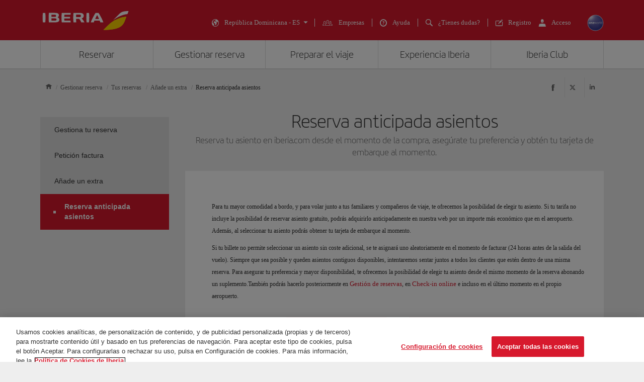

--- FILE ---
content_type: text/html;charset=UTF-8
request_url: https://www.iberia.com/do/reserva-de-asientos/
body_size: 27018
content:
<!DOCTYPE html PUBLIC "-//W3C//DTD XHTML+ARIA 1.0//EN" "http://www.w3.org/WAI/ARIA/schemata/xhtml-aria-1.dtd">
<html lang='es' xml:lang='es' xmlns="http://www.w3.org/1999/xhtml"><head><meta http-equiv="X-UA-Compatible" content="IE=Edge"/>
	<meta charset="UTF-8"/>
	<meta name="viewport" content="width=device-width, initial-scale=1.0"/>
	<link rel="manifest" href="/manifest/manifest_es.json">
	<meta name="theme-color" content="#D7192D"/>
	<title>Reserva de asientos - Iberia República Dominicana</title>
	<meta content="Reserva tu asiento en nuestra web desde el momento de la compra. O, si tu tarifa no lo incluye, elígelo por un importe más económico que en el aeropuerto." name="description" />
	<meta content="Reserva de asiento" name="keywords" />
	<meta content="Reserva de asientos - Iberia República Dominicana" name="title" />
	<meta content="Reserva de asientos - Iberia República Dominicana" http-equiv="title" />
	<meta content="Iberia" name="author" />
	<meta name="robots" content="index,follow" />
	<meta name="geo.region" content='DO' />
	<meta content='DO' name="geo.region" /><meta property="og:title" content="Reserva de asientos - Iberia República Dominicana" />
	<meta property="og:type" content="article" />
	<meta property="og:url" content='/do/reserva-de-asientos/' />
	<meta property="og:image" content='https://www.iberia.com/wcs/imagenes/otros/iberia-rrss.png' />
	<meta property="og:site_name" content="Iberia" />
	<meta property="og:description" content="Reserva tu asiento en nuestra web desde el momento de la compra. O, si tu tarifa no lo incluye, elígelo por un importe más económico que en el aeropuerto." />
	<meta property="og:site_name" content="IBERIA.COM" />
	<meta property="og:locale" content='es_DO' />
	<meta property="article:published_time" content="Sat Mar 18 07:44:29 CET 2023" />
	<meta property="article:modified_time" content="Sat Mar 18 07:44:29 CET 2023" /><meta name="twitter:card" content="summary" />
	<meta name="twitter:site" content="@Iberia"/> 
	<meta name="twitter:title" content="Reserva de asientos - Iberia República Dominicana" />
	<meta name="twitter:description" content="Reserva tu asiento en nuestra web desde el momento de la compra. O, si tu tarifa no lo incluye, elígelo por un importe más económico que en el aeropuerto." />
	<meta name="twitter:image" content='https://www.iberia.com/wcs/imagenes/otros/iberia-rrss.png'/>
	<meta itemprop="image" content='https://www.iberia.com/wcs/imagenes/otros/iberia-rrss.png'/>
	<link rel="icon" href="/wcs/imagenes/iconos/favicon.ico" type="image/x-icon"/>
	<link rel="preconnect" href="//sb.monetate.net">
	<link rel="preconnect" href="//se.monetate.net">
	<link rel="preconnect" href="//s3.eu-central-1.amazonaws.com">
	<link rel="preconnect" href="//www.googleadservices.com">
	<link rel="dns-prefetch" href="//sb.monetate.net">
	<link rel="dns-prefetch" href="//se.monetate.net">
	<link rel="dns-prefetch" href="//s3.eu-central-1.amazonaws.com">
    <link rel="dns-prefetch" href="//www.googleadservices.com"><link rel="icon" type="image/png" sizes="16x16" href="/wcs/logos/iberia/Icon-16x16.png">
  <link rel="icon" type="image/png" sizes="32x32" href="/wcs/logos/iberia/Icon-32x32.png">
  <meta name="apple-mobile-web-app-capable" content="yes">
  <meta name="apple-mobile-web-app-status-bar-style" content="#ffffff">
  <meta name="apple-mobile-web-app-title" content="Iberia">
  <link rel="apple-touch-startup-image" href="/wcs/logos/iberia/Icon-640x1136.png" media="(device-width: 320px) and (device-height: 568px) and (-webkit-device-pixel-ratio: 2) and (orientation: portrait)">
  <link rel="apple-touch-startup-image" href="/wcs/logos/iberia/Icon-750x1294.png" media="(device-width: 375px) and (device-height: 667px) and (-webkit-device-pixel-ratio: 2) and (orientation: portrait)">
  <link rel="apple-touch-startup-image" href="/wcs/logos/iberia/Icon-1242x2148.png" media="(device-width: 414px) and (device-height: 736px) and (-webkit-device-pixel-ratio: 3) and (orientation: portrait)">
  <link rel="apple-touch-startup-image" href="/wcs/logos/iberia/Icon-1125x2436.png" media="(device-width: 375px) and (device-height: 812px) and (-webkit-device-pixel-ratio: 3) and (orientation: portrait)">
  <link rel="apple-touch-startup-image" href="/wcs/logos/iberia/Icon-1536x2048.png" media="(min-device-width: 768px) and (max-device-width: 1024px) and (-webkit-min-device-pixel-ratio: 2) and (orientation: portrait)">
  <link rel="apple-touch-startup-image" href="/wcs/logos/iberia/Icon-1668x2224.png" media="(min-device-width: 834px) and (max-device-width: 834px) and (-webkit-min-device-pixel-ratio: 2) and (orientation: portrait)">
  <link rel="apple-touch-startup-image" href="/wcs/logos/iberia/Icon-2048x2732.png" media="(min-device-width: 1024px) and (max-device-width: 1024px) and (-webkit-min-device-pixel-ratio: 2) and (orientation: portrait)">
  <link rel="apple-touch-icon" sizes="180x180" href="/wcs/logos/iberia/Icon-180.png">
  <meta name="msapplication-TileColor" content="#D7192D">
	<script type="text/javascript" src="/ruxitagentjs_ICANVfghqrux_10325251103172537.js" data-dtconfig="rid=RID_-266394484|rpid=-748704036|domain=iberia.com|reportUrl=/rb_bf68025iux|app=fdab8308bc1717d2|owasp=1|featureHash=ICANVfghqrux|rdnt=1|uxrgce=1|cuc=wb56dkx5|mel=100000|dpvc=1|md=mdcc1=bdatalayer_general.SearchDest,mdcc2=bdatalayer_general.precioTotal,mdcc3=bdatalayer_general.moneda,mdcc4=bdatalayer_general.precioPax,mdcc5=bdatalayer_general.SearchOrigin,mdcc6=cTLTSID,mdcc7=bdatalayer_general.codigoError,mdcc8=bdatalayer_general.subCodigoError,mdcc9=bdatalayer_general.descripcionError,mdcc10=bdatalayer_general.quadrigam,mdcc11=bdatalayer_ecommerce.transaction.revenue,mdcc12=bdatalayer_ecommerce.transaction.id,mdcc13=bdatalayer_general.precioTotal,mdcc14=a.ib-text,mdcc15=a.ib-modals__header,mdcc16=bdatalayer_general.userID,mdcc17=bdatalayer_general.NivelUsuario,mdcc18=bdatalayer_general.quadrigam,mdcc19=bdatalayer_general.quadrigam,mdcc20=bdigital_data.Quadrigam,mdcc21=bdigital_data.Quadrigam,mdcc22=bdatalayer_general.mercado|lastModification=1766503861895|mdp=mdcc17,mdcc18,mdcc21|tp=500,50,0|srbbv=2|agentUri=/ruxitagentjs_ICANVfghqrux_10325251103172537.js"></script><script type="text/javascript">
				var monetateT = new Date().getTime();
				(function() {
						var p = document.location.protocol;
						var d = document.domain;
						var src ="";
					switch (d) {
						case "www.iberia.com":
						case "pro.iberia.com":
						case "pre.iberia.com":
						case "prod-aem.iberia.com":
						case "pre-aem.iberia.com":
										src = "e.monetate.net/js/2/a-5c6d3edb/p/iberia.com/custom.js";
										break;
						case "int.iberia.com":
						case "dev-aem.iberia.com":
										src = "e.monetate.net/js/2/a-5c6d3edb/d/int.iberia.com/custom.js";
										break;
						case "preb.iberia.es":
										src = "e.monetate.net/js/2/a-5c6d3edb/d2/preb.iberia.es/custom.js";
										break;
						case "pree.iberia.es":
										src = "e.monetate.net/js/2/a-5c6d3edb/d/pree.iberia.es/custom.js";
										break;
						case "pred.iberia.es":
										src = "e.monetate.net/js/2/a-5c6d3edb/d/pred.iberia.es/custom.js";
										break;
						default:
										src = "e.monetate.net/js/2/a-5c6d3edb/d/preprod.iberia.com/custom.js";
										break;
											}
					if (p == "http:" || p == "https:") {
						var m = document.createElement('script');
						m.type = 'text/javascript';
						m.async = true;
						m.src = (p == "https:" ? "https://s" : "http://") + src;
						var s = document.getElementsByTagName('script')[0];
						s.parentNode.insertBefore(m, s);
					}
				})();
			</script><!-- Google Tag Manager -->
	<script>(function(w,d,s,l,i){w[l]=w[l]||[];w[l].push({'gtm.start':
	new Date().getTime(),event:'gtm.js'});var f=d.getElementsByTagName(s)[0],
	j=d.createElement(s),dl=l!='dataLayer'?'&l='+l:'';j.async=true;j.src=
	'https://www.googletagmanager.com/gtm.js?id='+i+dl;f.parentNode.insertBefore(j,f);
	})(window,document,'script','dataLayer','GTM-MMC2QND');</script>
	<!-- End Google Tag Manager -->
	<link rel="canonical" href='https://www.iberia.com/do/reserva-de-asientos/' /><link rel="alternate" href='https://www.iberia.com/it/reserva-de-asientos/' hreflang='es-IT' /><link rel="alternate" href='https://www.iberia.com/es/seat-reservation/' hreflang='en-ES' /><link rel="alternate" href='https://www.iberia.com/ma/reservations-sieges/' hreflang='fr-MA' /><link rel="alternate" href='https://www.iberia.com/nl/reserva-de-asientos/' hreflang='es-NL' /><link rel="alternate" href='https://www.iberia.com/it/prenotazione-posti-a-sedere/' hreflang='it-IT' /><link rel="alternate" href='https://www.iberia.com/jp/reserva-de-asientos/' hreflang='es-JP' /><link rel="alternate" href='https://www.iberia.com/de/reserva-de-asientos/' hreflang='es-DE' /><link rel="alternate" href='https://www.iberia.com/sv/reserva-de-asientos/' hreflang='es-SV' /><link rel="alternate" href='https://www.iberia.com/cz/reserva-de-asientos/' hreflang='es-CZ' /><link rel="alternate" href='https://www.iberia.com/sv/seat-reservation/' hreflang='en-SV' /><link rel="alternate" href='https://www.iberia.com/nl/seat-reservation/' hreflang='en-NL' /><link rel="alternate" href='https://www.iberia.com/pe/seat-reservation/' hreflang='en-PE' /><link rel="alternate" href='https://www.iberia.com/co/reserva-de-asientos/' hreflang='es-CO' /><link rel="alternate" href='https://www.iberia.com/cn/zh/seat-reservation/' hreflang='zh-CN' /><link rel="alternate" href='https://www.iberia.com/cr/reserva-de-asientos/' hreflang='es-CR' /><link rel="alternate" href='https://www.iberia.com/cr/seat-reservation/' hreflang='en-CR' /><link rel="alternate" href='https://www.iberia.com/be/seat-reservation/' hreflang='en-BE' /><link rel="alternate" href='https://www.iberia.com/be/reservations-sieges/' hreflang='fr-BE' /><link rel="alternate" href='https://www.iberia.com/br/reserva-de-asientos/' hreflang='es-BR' /><link rel="alternate" href='https://www.iberia.com/br/reserva-lugares/' hreflang='pt-BR' /><link rel="alternate" href='https://www.iberia.com/il/seat-reservation/' hreflang='en-IL' /><link rel="alternate" href='https://www.iberia.com/il/reserva-de-asientos/' hreflang='es-IL' /><link rel="alternate" href='https://www.iberia.com/pr/reserva-de-asientos/' hreflang='es-PR' /><link rel="alternate" href='https://www.iberia.com/pt/reserva-de-asientos/' hreflang='es-PT' /><link rel="alternate" href='https://www.iberia.com/mx/reserva-de-asientos/' hreflang='es-MX' /><link rel="alternate" href='https://www.iberia.com/pe/reserva-de-asientos/' hreflang='es-PE' /><link rel="alternate" href='https://www.iberia.com/us/reserva-de-asientos/' hreflang='es-US' /><link rel="alternate" href='https://www.iberia.com/pa/seat-reservation/' hreflang='en-PA' /><link rel="alternate" href='https://www.iberia.com/it/seat-reservation/' hreflang='en-IT' /><link rel="alternate" href='https://www.iberia.com/ve/seat-reservation/' hreflang='en-VE' /><link rel="alternate" href='https://www.iberia.com/gr/seat-reservation/' hreflang='en-GR' /><link rel="alternate" href='https://www.iberia.com/dz/reserva-de-asientos/' hreflang='es-DZ' /><link rel="alternate" href='https://www.iberia.com/fr/reservations-sieges/' hreflang='fr-FR' /><link rel="alternate" href='https://www.iberia.com/ec/reserva-de-asientos/' hreflang='es-EC' /><link rel="alternate" href='https://www.iberia.com/ec/seat-reservation/' hreflang='en-EC' /><link rel="alternate" href='https://www.iberia.com/dz/reservations-sieges/' hreflang='fr-DZ' /><link rel="alternate" href='https://www.iberia.com/es/reserva-de-asientos/' hreflang='es-ES' /><link rel="alternate" href='https://www.iberia.com/es/reserva-seients/' hreflang='ca-ES' /><link rel="alternate" href='https://www.iberia.com/fr/reserva-de-asientos/' hreflang='es-FR' /><link rel="alternate" href='https://www.iberia.com/gb/reserva-de-asientos/' hreflang='es-GB' /><link rel="alternate" href='https://www.iberia.com/sn/reservations-sieges/' hreflang='fr-SN' /><link rel="alternate" href='https://www.iberia.com/nl/nl/seat-reservation/' hreflang='nl-NL' /><link rel="alternate" href='https://www.iberia.com/pt/reserva-lugares/' hreflang='pt-PT' /><link rel="alternate" href='https://www.iberia.com/ru/reserva-de-asientos/' hreflang='es-RU' /><link rel="alternate" href='https://www.iberia.com/pa/reserva-de-asientos/' hreflang='es-PA' /><link rel="alternate" href='https://www.iberia.com/ru/seat-reservation/' hreflang='en-RU' /><link rel="alternate" href='https://www.iberia.com/fi/seat-reservation/' hreflang='en-FI' /><link rel="alternate" href='https://www.iberia.com/hu/seat-reservation/' hreflang='en-HU' /><link rel="alternate" href='https://www.iberia.com/fi/reserva-de-asientos/' hreflang='es-FI' /><link rel="alternate" href='https://www.iberia.com/hu/reserva-de-asientos/' hreflang='es-HU' /><link rel="alternate" href='https://www.iberia.com/qa/seat-reservation/' hreflang='en-QA' /><link rel="alternate" href='https://www.iberia.com/qa/reserva-de-asientos/' hreflang='es-QA' /><link rel="alternate" href='https://www.iberia.com/ca/reserva-de-asientos/' hreflang='es-CA' /><link rel="alternate" href='https://www.iberia.com/ca/reservations-sieges/' hreflang='fr-CA' /><link rel="alternate" href='https://www.iberia.com/ca/seat-reservation/' hreflang='en-CA' /><link rel="alternate" href='https://www.iberia.com/jp/seat-reservation/' hreflang='en-JP' /><link rel="alternate" href='https://www.iberia.com/jp/ja/seat-reservation/' hreflang='ja-JP' /><link rel="alternate" href='https://www.iberia.com/ma/reserva-de-asientos/' hreflang='es-MA' /><link rel="alternate" href='https://www.iberia.com/us/seat-reservation/' hreflang='en-US' /><link rel="alternate" href='https://www.iberia.com/ie/reserva-de-asientos/' hreflang='es-IE' /><link rel="alternate" href='https://www.iberia.com/cu/reserva-de-asientos/' hreflang='es-CU' /><link rel="alternate" href='https://www.iberia.com/cu/seat-reservation/' hreflang='en-CU' /><link rel="alternate" href='https://www.iberia.com/cz/seat-reservation/' hreflang='en-CZ' /><link rel="alternate" href='https://www.iberia.com/be/reserva-de-asientos/' hreflang='es-BE' /><link rel="alternate" href='https://www.iberia.com/uy/seat-reservation/' hreflang='en-UY' /><link rel="alternate" href='https://www.iberia.com/ve/reserva-de-asientos/' hreflang='es-VE' /><link rel="alternate" href='https://www.iberia.com/ar/reserva-de-asientos/' hreflang='es-AR' /><link rel="alternate" href='https://www.iberia.com/gr/reserva-de-asientos/' hreflang='es-GR' /><link rel="alternate" href='https://www.iberia.com/co/seat-reservation/' hreflang='en-CO' /><link rel="alternate" href='https://www.iberia.com/gt/reserva-de-asientos/' hreflang='es-GT' /><link rel="alternate" href='https://www.iberia.com/ar/seat-reservation/' hreflang='en-AR' /><link rel="alternate" href='https://www.iberia.com/mx/seat-reservation/' hreflang='en-MX' /><link rel="alternate" href='https://www.iberia.com/gt/seat-reservation/' hreflang='en-GT' /><link rel="alternate" href='https://www.iberia.com/at/reserva-de-asientos/' hreflang='es-AT' /><link rel="alternate" href='https://www.iberia.com/uy/reserva-de-asientos/' hreflang='es-UY' /><link rel="alternate" href='https://www.iberia.com/de/platzreservierung/' hreflang='de-DE' /><link rel="alternate" href='https://www.iberia.com/ie/seat-reservation/' hreflang='en-IE' /><link rel="alternate" href='https://www.iberia.com/cn/seat-reservation/' hreflang='en-CN' /><link rel="alternate" href='https://www.iberia.com/sn/reserva-de-asientos/' hreflang='es-SN' /><link rel="alternate" href='https://www.iberia.com/ru/bronirovanie-mest/' hreflang='ru-RU' /><link rel="alternate" href='https://www.iberia.com/se/seat-reservation/' hreflang='en-SE' /><link rel="alternate" href='https://www.iberia.com/se/reserva-de-asientos/' hreflang='es-SE' /><link rel="alternate" href='https://www.iberia.com/pr/seat-reservation/' hreflang='en-PR' /><link rel="alternate" href='https://www.iberia.com/gb/seat-reservation/' hreflang='en-GB' /><link rel="alternate" href='https://www.iberia.com/at/platzreservierung/' hreflang='de-AT' /><link rel="alternate" href='https://www.iberia.com/ch/reserva-de-asientos/' hreflang='es-CH' /><link rel="alternate" href='https://www.iberia.com/ch/platzreservierung/' hreflang='de-CH' /><link rel="alternate" href='https://www.iberia.com/cl/reserva-de-asientos/' hreflang='es-CL' /><link rel="alternate" href='https://www.iberia.com/cl/seat-reservation/' hreflang='en-CL' /><link rel="alternate" href='https://www.iberia.com/ch/reservations-sieges/' hreflang='fr-CH' /><link rel="alternate" href='https://www.iberia.com/cn/reserva-de-asientos/' hreflang='es-CN' /><link rel="alternate" href='https://www.iberia.com/dk/reserva-de-asientos/' hreflang='es-DK' /><link rel="alternate" href='https://www.iberia.com/do/reserva-de-asientos/' hreflang='es-DO' /><link rel="alternate" href='https://www.iberia.com/dk/seat-reservation/' hreflang='en-DK' /><link rel="alternate" href='https://www.iberia.com/do/seat-reservation/' hreflang='en-DO' /><!-- Etiquetas META-->
<!-- Archivos CSS-->

<link rel="stylesheet" type="text/css" href="/wcs_statics/css/modules.css?v=RT2025.19"/><link rel="preload" href="/wcs_statics/css/fonts/iberia/woff2/iberia.woff2" as="font" type="font/woff2" crossorigin="anonymous">
<link rel="preload" href="/wcs_statics/css/fonts/iberiaheadline/woff2/iberiaheadline.woff2" as="font" type="font/woff2" crossorigin="anonymous">
<link rel="preload" href="/wcs_statics/css/fonts/iberiatext/woff2/iberiatext.woff2" as="font" type="font/woff2" crossorigin="anonymous">
<!-- Fin archivos CSS-->
<!-- Archivos JS-->
<script type="text/javascript" defer src="/wcs_statics/js/libs.dependencies.js?v=RT2025.19" fetchpriority="high"></script>
<script type="text/javascript" defer src="/wcs_statics/js/init.js?v=RT2025.19"></script>
<script type="text/javascript" defer src="/wcs_statics/js/core.js?v=RT2025.19"></script>
<script type="text/javascript" defer src="/wcs_statics/js/main.js?v=RT2025.19"></script><script type="text/javascript" defer src="/wcs_statics/js/loadComponents.js?v=RT2025.19"></script><script type="text/javascript">
	var localeg = 'es';
	var localemasterg = '';
	var marketg = 'DO';

	var quadrigam = 'PRSEAT';

	var jsonDLG, jsonDLG_NL;
	var customerDataService = 'https://ibisservices.iberia.com/api/cust-cust/rs/v1/customer/complete';
	var globalAppToken = 'aWJlcmlhX3dlYjo5ZGM4NzZjYi0xMDVkLTQ4MWItODM4Yy01NGUyNGQ3NDEwYzk=';
	var tokenURL = 'https://ibisauth.iberia.com/api/auth/realms/commercial_platform/protocol/openid-connect/token';
	var tokenUrlOB = 'https://ibisauth.iberia.com/api/auth/realms/on_business/protocol/openid-connect/token';
	var customerDataServiceOB = 'https://ibisservices.iberia.com/api/cmlm-mbm/rs/v1/membership';
    var obLoginXML= 'https://ibisservices.iberia.com/api/cmlm-mbm/rs/v1/saml-request/login';
	var obLoginSAMLResp = 'https://ibisservices.iberia.com/api/cmlm-mbm/rs/v1/onb/login';
    var obLogoutXML = 'https://ibisservices.iberia.com/api/cmlm-mbm/rs/v1/saml-request/logout';
	var samlOBURL = 'https://www-uat.onbusiness-programme.com/samlsso';
	var retrieveMemberDetailService = 'https://ibisservices.iberia.com/api/agl/v4/programmes/IBP/members/';
	var retrieveMemberDetailV2 = 'https://ibisservices.iberia.com/api/prlm-mbm/rs/v2/members/';
	var partnersDumboService = 'https://ibisservices.iberia.com/api/prlm-mbm/rs/v1/partners';
	var listAccountsService = 'https://ibisservices.iberia.com/api/agl/v1/members/{memberId}/programmes/IBP/schemes/accounts';
	var listSchemesWithTiersService = 'https://ibisservices.iberia.com/api/agl/v2/members/{memberId}/programmes/IBP/schemes/recognition-levels';
	var storeSessionService = 'https://ibisservices.iberia.com/api/prlm-psm/rs/v1/sessions';
	var releaseSessionService = 'https://ibisservices.iberia.com/api/prlm-psm/rs/v1/sessions/release';
	var commercialSellingDataService = 'https://ibisservices.iberia.com/api/rdu-loc/rs/loc/v1/location/market/commercialsellingdata';
	var encryptionDataService = 'https://ibisservices.iberia.com/api/utl-crm/rs/v1/data/transform';
	var eligibleTransactions = 'https://ibisservices.iberia.com/api/prlm-prm/rs/v1/members/{accountIdentifier}/eligibleTransactions';
	var salesforceLogoutCommunity = 'https://login.iberia.com/secur/logout.jsp';
	var salesforceRegistroIBZero = 'http://registro-iberia.iberia.com/';
	var salesforceRegistroIBPlus = 'http://registro-iberiaplus.iberia.com/';
	var urlRedirectOB = '/do/buscador-vuelos-con-puntos/';
	var activateOldLoginOB = 'false';
	var wineClubDomain = 'maridae.iberia.com';
	var irontecDomain = 'null';
	var prestashopDomain = 'prestashop.tgw-test.com';
	var omnichannelDomain = 'europe-west3-dex-bot-iberiaomnichanneleva.cloudfunctions.net';
	var hiddenCheckPayPointsOB = 'true';
	var hiddenSoftLogin = 'true';
	var hiddenVoucherPointsLinksOB = 'false';
	var hiddenClientsPointsOB = 'true';
	/*Inicialización de los objetos JSON*/
	if(typeof(datalayer_general)=='undefined'){
		datalayer_general = {};
	}

	if(typeof(datalayer_ecommerce)=='undefined'){
		datalayer_ecommerce = {};
	}

	if(typeof(digital_data)=='undefined'){
		digital_data = {};
	}

	datalayer_general = {
		'idioma': 'es',
                'mercado': 'DO',
        
		      	'quadrigam': 'PRSEAT',
                'codigoSeguimiento': 'es/DO/PRSEAT',
               
		'versionWeb': 'wcs',
		'modeWeb': window.innerWidth < 768 ? "mobile" : window.innerWidth >= 1024 ? "desktop" : "tablet"
	};

	digital_data.Language = 'es';
	digital_data.Market = 'DO';
	digital_data.VersionWeb = 'wcs';
	digital_data.ModeWeb = window.innerWidth < 768 ? 'mobile' : window.innerWidth >= 1024 ? 'desktop' : 'tablet';

	digital_data.Quadrigam = 'PRSEAT';
	digital_data.TrackingCode = 'es/DO/PRSEAT';


	function loadjscssfile(filename, filetype, defer,onload){
	    if (filetype=="js"){ //if filename is a external JavaScript file
	        var fileref=document.createElement('script');
	        fileref.setAttribute("type","text/javascript");
	        fileref.setAttribute("src", filename);
	        fileref.onload=onload;
	        if(defer===true)
	        	fileref.setAttribute("defer", "defer");
	    }
	    else if (filetype=="css"){ //if filename is an external CSS file
	        var fileref=document.createElement("link");
	        fileref.setAttribute("rel", "stylesheet");
	        fileref.setAttribute("type", "text/css");
	        fileref.setAttribute("href", filename);
	    }
	    if (typeof fileref!="undefined")
	        document.getElementsByTagName("head")[0].appendChild(fileref);
    }
	function loadDatePickerLanguage(defer,onload){
		
		if(localemasterg!=null && localemasterg!=''){
			var filename =  filename = "/wcs_statics/js/localization/datepicker-locales/datepicker-language_.js?v=RT2025.19",
			$obj = $("[src=\'"+filename+"\']",'head');
		}else{
			var filename = "/wcs_statics/js/localization/datepicker-locales/datepicker-language_es.js?v=RT2025.19",
			$obj = $("[src=\'"+filename+"\']",'head');
		}
		if ($obj.length==0 && ($("[data-function='cal-start']").length > 0 || $("[data-function='cal-form']").length > 0 || $("[data-journey]").length > 0)){
			loadjscssfile(filename,'js',defer,onload);
		} else if (typeof onload === 'function'){
			onload();
		}
	}

    //setPageType Method
	window.monetateQ = window.monetateQ || [];
	window.monetateQ.push([
	"setPageType",
	"PRSEAT"
	]);

	function jsatOnDOMLoaded(){
		
		 window.monetateQ.push([
		"trackData"
		]);
	}
	function jsatOnload(){
		loadDatePickerLanguage(true, function() {
			dFrontJs.validationForm.init();
			if (document.querySelector('.ibe-searcher__calendar')){
				dFrontJs.ibe_searcher_calendar.init();
			}
		});  
		if(document.querySelector('.inte-load-formsJS')){
			loadjscssfile("/wcs_statics/js/forms.js?v=RT2025.19", "js",true);
		}
		var inbenta = function(){
			//Inbenta autocompleter in header. 
			loadjscssfile("//ayuda.iberia.com/av/jsonp/headerAutocompleter.css", "css");
			//$("#search-wrapper").off("click",inbenta); 
			$("#search").trigger("click");
		};

		$("#search-wrapper").one("click",inbenta);
		
		loadjscssfile("/wcs_statics/inbenta/inbenta-conf-es.min.js", "js");if($(".ibe-button.ibe-button--facebook.ibe-button--big.ibe-button--block").length > 0){			
						loadjscssfile("/wcs_statics/js/satisfly.js?v=RT2025.19", "js",true);
						}if($(".ibe-button.ibe-button--facebook.ibe-button--big.ibe-button--block").length > 0){			
						loadjscssfile("/wcs_statics/js/satisfly.js?v=RT2025.19", "js",true);
						}
		if ('serviceWorker' in navigator && 'caches' in window) {
			
				if(window.location.href.indexOf('sw=true') === -1){
				navigator.serviceWorker.getRegistrations()
					.then(function(registrations) {
					var index=0, stop=false;
					for(var index=0; index<registrations.length && !stop;index++){
						if(registrations[index].active.scriptURL.indexOf("ibe-wcs-sw.js") > 0){
							registrations[index].unregister();
							stop=true;
						}
					}
				});
				}
		}
	    
	}
	window.addEventListener("DOMContentLoaded", jsatOnDOMLoaded, false);
	window.addEventListener("load", jsatOnload, false);
</script><style id="critical-css">body {font-family: verdana,"Helvetica Neue", Helvetica, Arial, sans-serif;}
</style><span id = 'ibcomProperties' data-general-properties ='{"customerZeroContact":"https:\/\/ibisservices.iberia.com\/api\/pzmm-mbm\/rs\/v1\/members\/contact_details","customerDataService":"https:\/\/ibisservices.iberia.com\/api\/cust-cust\/rs\/v1\/customer\/complete","partnersDumboService":"https:\/\/ibisservices.iberia.com\/api\/prlm-mbm\/rs\/v1\/partners","citiesBAHService":"https:\/\/ibisservices.iberia.com\/api\/rdu-loc\/rs\/loc\/v1\/location\/cities\/","tokenUrlOB":"https:\/\/ibisauth.iberia.com\/api\/auth\/realms\/on_business\/protocol\/openid-connect\/token","hiddenSoftLogin":"true","retrieveMemberDetailV2":"https:\/\/ibisservices.iberia.com\/api\/prlm-mbm\/rs\/v2\/members\/","hiddenClientsPointsOB":"true","prestashopDomain":"prestashop.tgw-test.com","listSchemesWithTiersService":"https:\/\/ibisservices.iberia.com\/api\/agl\/v2\/members\/{memberId}\/programmes\/IBP\/schemes\/recognition-levels","quadrigam":"PRSEAT","localemasterg":"","omnichannelDomain":"europe-west3-dex-bot-iberiaomnichanneleva.cloudfunctions.net","salesforceClientId":"3MVG98_Psg5cppyYNQC4m0lz1SyxsnyZ.TvQ4SHpYjeUKvc2_8ZBmjwS8nspd7op4N1dks_oUbY4hLCAejD8L","globalAppToken":"aWJlcmlhX3dlYjo5ZGM4NzZjYi0xMDVkLTQ4MWItODM4Yy01NGUyNGQ3NDEwYzk=","salesforceURL":"https:\/\/login.iberia.com\/services\/oauth2\/","samlOBURL":"https:\/\/www-uat.onbusiness-programme.com\/samlsso","salesforceRegistroIBPlus":"http:\/\/registro-iberiaplus.iberia.com\/","tokenURL":"https:\/\/ibisauth.iberia.com\/api\/auth\/realms\/commercial_platform\/protocol\/openid-connect\/token","staticsVersion":"?v=RT2025.19","salesforceRedirectUri":"\/integration\/ibplus\/login\/","salesforceRegistroIBZero":"http:\/\/registro-iberia.iberia.com\/","hiddenCheckPayPointsOB":"true","citiesVService":"https:\/\/ibisservices.iberia.com\/api\/rdu-loc\/rs\/loc\/v1\/location\/areas\/","releaseSessionService":"https:\/\/ibisservices.iberia.com\/api\/prlm-psm\/rs\/v1\/sessions\/release","localeg":"es","retrieveMemberDetailService":"https:\/\/ibisservices.iberia.com\/api\/agl\/v4\/programmes\/IBP\/members\/","hiddenVoucherPointsLinksOB":"false","customerZeroPersonal":"https:\/\/ibisservices.iberia.com\/api\/pzmm-mbm\/rs\/v1\/members\/personal_data","customerDataServiceOB":"https:\/\/ibisservices.iberia.com\/api\/cmlm-mbm\/rs\/v1\/membership","obLogoutXML":"https:\/\/ibisservices.iberia.com\/api\/cmlm-mbm\/rs\/v1\/saml-request\/logout","storeSessionService":"https:\/\/ibisservices.iberia.com\/api\/prlm-psm\/rs\/v1\/sessions","irontecDomain":null,"obLoginSAMLResp":"https:\/\/ibisservices.iberia.com\/api\/cmlm-mbm\/rs\/v1\/onb\/login","commercialSellingDataService":"https:\/\/ibisservices.iberia.com\/api\/rdu-loc\/rs\/loc\/v1\/location\/market\/commercialsellingdata","eligibleTransactions":"https:\/\/ibisservices.iberia.com\/api\/prlm-prm\/rs\/v1\/members\/{accountIdentifier}\/eligibleTransactions","loginMicroserviceUrl":"https:\/\/ibisservices.iberia.com\/api\/lgm-ul\/","marketg":"DO","salesforceLogoutCommunity":"https:\/\/login.iberia.com\/secur\/logout.jsp","encryptionDataService":"https:\/\/ibisservices.iberia.com\/api\/utl-crm\/rs\/v1\/data\/transform","obLoginXML":"https:\/\/ibisservices.iberia.com\/api\/cmlm-mbm\/rs\/v1\/saml-request\/login","avatarIBPLUSService":"https:\/\/ibisservices.iberia.com\/api\/cust-cust\/rs\/v1\/avatar","wineClubDomain":"maridae.iberia.com","urlRedirectOB":"\/do\/buscador-vuelos-con-puntos\/","listAccountsService":"https:\/\/ibisservices.iberia.com\/api\/agl\/v1\/members\/{memberId}\/programmes\/IBP\/schemes\/accounts"}'></span>
                              <script>!function(a){var e="https://s.go-mpulse.net/boomerang/",t="addEventListener";if(""=="True")a.BOOMR_config=a.BOOMR_config||{},a.BOOMR_config.PageParams=a.BOOMR_config.PageParams||{},a.BOOMR_config.PageParams.pci=!0,e="https://s2.go-mpulse.net/boomerang/";if(window.BOOMR_API_key="VJ24M-53UXC-L3EJP-M8F56-JP45Z",function(){function n(e){a.BOOMR_onload=e&&e.timeStamp||(new Date).getTime()}if(!a.BOOMR||!a.BOOMR.version&&!a.BOOMR.snippetExecuted){a.BOOMR=a.BOOMR||{},a.BOOMR.snippetExecuted=!0;var i,_,o,r=document.createElement("iframe");if(a[t])a[t]("load",n,!1);else if(a.attachEvent)a.attachEvent("onload",n);r.src="javascript:void(0)",r.title="",r.role="presentation",(r.frameElement||r).style.cssText="width:0;height:0;border:0;display:none;",o=document.getElementsByTagName("script")[0],o.parentNode.insertBefore(r,o);try{_=r.contentWindow.document}catch(O){i=document.domain,r.src="javascript:var d=document.open();d.domain='"+i+"';void(0);",_=r.contentWindow.document}_.open()._l=function(){var a=this.createElement("script");if(i)this.domain=i;a.id="boomr-if-as",a.src=e+"VJ24M-53UXC-L3EJP-M8F56-JP45Z",BOOMR_lstart=(new Date).getTime(),this.body.appendChild(a)},_.write("<bo"+'dy onload="document._l();">'),_.close()}}(),"".length>0)if(a&&"performance"in a&&a.performance&&"function"==typeof a.performance.setResourceTimingBufferSize)a.performance.setResourceTimingBufferSize();!function(){if(BOOMR=a.BOOMR||{},BOOMR.plugins=BOOMR.plugins||{},!BOOMR.plugins.AK){var e=""=="true"?1:0,t="",n="clpo5fix3tnak2lq3asa-f-e0b119ab7-clientnsv4-s.akamaihd.net",i="false"=="true"?2:1,_={"ak.v":"39","ak.cp":"1695263","ak.ai":parseInt("266645",10),"ak.ol":"0","ak.cr":9,"ak.ipv":4,"ak.proto":"h2","ak.rid":"1d34fd65","ak.r":47605,"ak.a2":e,"ak.m":"dsca","ak.n":"essl","ak.bpcip":"18.222.238.0","ak.cport":47320,"ak.gh":"23.45.126.199","ak.quicv":"","ak.tlsv":"tls1.3","ak.0rtt":"","ak.0rtt.ed":"","ak.csrc":"-","ak.acc":"","ak.t":"1769003044","ak.ak":"hOBiQwZUYzCg5VSAfCLimQ==Qn+WtOvqyIPBDYZH4VwamJJIBKedP4u9S9gzt2caGcs0OKbzdyrlum+jupJb3XFBNeEkpIfm1u5IlWDwVLysxlTBEo3tipi5moKhfSfg7KNXsHdQTWolA1kSPHyp4UUnrPhfD742ny6/2m2UKjCMFb7zsA3NSY+ZscOiqq5xxXNFZGuFUSKVy5jBPE4qypTX+ixib+ZnIF6wOm9oiDt1oK4ryQkTHSm6Dq4SSR+/UH+j8EIg8WfxIaA8L6i5M2eNy7LCmkzaU6i2aOEVgCmoAeE4MQjY7dsK9idqNLpomb7ITSiOf97I8m/DlKRYq9UYMe8TMNUT1TTr/UA3lew1mWRflXwIfPgPZottOSJ0RF0P79eE29XrNGhQXgPy00x3hXqWxUnLXs3PCokqthDQbF2DXO45e5kpi0pYFGDU6SY=","ak.pv":"697","ak.dpoabenc":"","ak.tf":i};if(""!==t)_["ak.ruds"]=t;var o={i:!1,av:function(e){var t="http.initiator";if(e&&(!e[t]||"spa_hard"===e[t]))_["ak.feo"]=void 0!==a.aFeoApplied?1:0,BOOMR.addVar(_)},rv:function(){var a=["ak.bpcip","ak.cport","ak.cr","ak.csrc","ak.gh","ak.ipv","ak.m","ak.n","ak.ol","ak.proto","ak.quicv","ak.tlsv","ak.0rtt","ak.0rtt.ed","ak.r","ak.acc","ak.t","ak.tf"];BOOMR.removeVar(a)}};BOOMR.plugins.AK={akVars:_,akDNSPreFetchDomain:n,init:function(){if(!o.i){var a=BOOMR.subscribe;a("before_beacon",o.av,null,null),a("onbeacon",o.rv,null,null),o.i=!0}return this},is_complete:function(){return!0}}}}()}(window);</script></head><body data-contentid='1475738306020' data-contenttype='Page'><!-- Template para pintar info del partner en cabecera --><script type="text/template" id="partnerInfoTmpl"><span id="loginPartnerAlert" class="ibe_form__radio ibe-login__partners-option"><input type="radio" name="partners" id="partner_san" value="partner_san" data-function="" class="ibe_form__radio-input"><label for="partner_san" class="ibe_form__radio-text ibe_form__radio-text--before ibe-login__partners-info"><span class="ibe-login__partners-info-logo"><img src="{{partnerLogo}}" alt="Partner logo" class="ibe-login__partner-info-logo-img"></span><span class="ibe-login__partners-data"><span class="ibe-login__partners-data-title"></span><span class="ibe-login__partners-data-discount"><a id="partnerHeaderLink" href='#' title="" data-get-literal='Consigue un -{{descuento}}%' data-tier-premium="Premium" data-tier-basic="Básico" data-tier-elite="Élite" class='link link__regular link__regular--underline' target="_blank">{{dumbo.tierDiscount}}</a></span></span></label></span></script><!-- Template para pintar info del partner en cabecera de IBC --><script type="text/template" id="partnerInfoTmplIBC"><span id="loginPartnerAlert" class="ibe_form__radio ibe-login__partners-option"><input type="radio" name="partners" id="partner_san" value="partner_san" data-function="" class="ibe_form__radio-input"><label for="partner_san" class="ibe_form__radio-text ibe_form__radio-text--before ibe-login__partners-info"><span class="ibe-login__partners-info-logo"><img src="{{partnerLogo}}" alt="Partner  logo" class="ibe-login__partner-info-logo-img"></span><span class="ibe-login__partners-data"><span class="ibe-login__partners-data-title"></span><span class="ibe-login__partners-data-title" id="partnerHeaderLink" title="" data-get-literal='Consigue un -{{descuento}}%' data-tier-premium="Premium" data-tier-basic="Básico" data-tier-elite="Élite" target="_self">{{dumbo.tierDiscount}}</span></span></label></span></script><!-- Google Tag Manager (noscript) -->
<noscript><iframe src="https://www.googletagmanager.com/ns.html?id=GTM-MMC2QND"
	height="0" width="0" style="display:none;visibility:hidden"></iframe></noscript>
	<!-- End Google Tag Manager (noscript) --><span id="loggedUserDefaults" style="display:none;visibility:hidden" data-inte-imgRoot="/wcs_statics/images/modules/ibe_cards/" data-inte-CLASICA="ibe-card-plus-normal.png" data-inte-PLATA="ibe-card-plus-silver.png" data-num-OnBusiness="Número OnBusiness" data-num-IBPlus="Número Iberia Club" data-inte-ORO="ibe-card-plus-gold.png" data-inte-PLATINO="ibe-card-plus-platino.png" data-inte-PLATINOPRIME="ibe-card-plus-platino-prime.png" data-partners-link='[{"SAN":"/cs/Satellite?c=Page&amp;childpagename=IberiaCOM%2FPage%2FIB_TP_Layout%2FBAHTwoColumnsSimple&amp;cid=6477602373262&amp;pagename=IB_SE%2FLogic%2FPage%2FWrapper-es_DO"},{"ECE":"#"},{"SUN":"/cs/Satellite?c=Page&amp;childpagename=IberiaCOM%2FPage%2FIB_Layout%2FuniversiaLanding&amp;cid=1476428186224&amp;pagename=IB_SE%2FLogic%2FPage%2FWrapper-es_DO"}]' data-inte-INFINITA="ibe-card-plus-infinita.png" data-inte-kids="ibe-card-plus-kids.png" data-inte-INFINITAPRIME="ibe-card-plus-infinita-prime.png" data-inte-ibplusLogoutURL="https://ibisauth.iberia.com/api/auth/realms/commercial_platform/protocol/openid-connect/logout" data-inte-ibplusLegacyLogout = "/web/logoff.do?tabId=&menuId=IBHMPI" data-check-PRE="iberia.es" data-inte-integrationHost="https://www.iberia.com" data-inte-modaltitlesession="Se ha agotado el tiempo de sesión" data-inte-modalbody1session="Tu sesión se ha interrumpido por inactividad en la página." data-inte-modalbody2session="Si lo deseas, puedes volver a identificarte para acceder a tu área privada." data-inte-invalidcredentialsmsg="La combinación de número de tarjeta Club Iberia Plus y contraseña que has introducido no es correcta. Por favor, revisa el número de Club Iberia Plus indicado y vuelve a introducir la contraseña correcta." data-inte-repeatedmailmsg="No es posible usar el email que nos indicas. Por favor, identifícate de nuevo con tu número de Club Iberia Plus." data-inte-generalerrormsg="Lo sentimos, se ha producido un error. Inténtalo más tarde, por favor." data-inte-invalidcredentialsemail="La combinación de correo electrónico y contraseña que has introducido no es correcta. Por favor, revisa el mail indicado y vuelve a introducir la contraseña correcta." data-inte-parentalcontrolmsg="Lo sentimos. No puedes acceder a tu cuenta Club Iberia Plus. Por favor, contacta con nuestro servicio de Atención al cliente." data-ibplustore-url="https://ibplustore.iberia.com/" data-inte-modalStoreSession="En estos momentos no es posible realizar la conexión. Inténtalo de nuevo en unos minutos. Si el problema persiste, por favor, contacta con nuestro servicio de Atención al Cliente." data-switchfly-url="https://iberia.switchfly.com/apps/api/sso/profile" data-combinemyavios-url="https://wsx.avios.com/btt/btt" data-inte-invalidcredentialsemail="La combinación de correo electrónico y contraseña que has introducido no es correcta. Por favor, revisa el mail indicado y vuelve a introducir la contraseña correcta." data-ibplustore-url="https://ibplustore.iberia.com/" data-buyGiftTransfer-url="https://ssogateway.points.com/SSOGateway/gateway.do" data-buyGiftIbCards-url="https://www.iberiacards.com/PortalPuntos/SSOGateway"></span><header class="ibe-header-new" data-msg-service-error="1476372120455"><div class="container"><div class="row"><div class="col-xs-12"><div class=" ibe-header-new__left ibe-header-new__left--small"><div class="ibe-header-new__menu hidden-xl hidden-lg"><div class="ibe-header-new__menu-box"><button type="button" data-menu-new="button" title ="Logo Iberia" class="ibe-header-new__menu-button"><span class="ibe-header-new__menu-icon"></span></button></div></div><a title="Vuelos baratos Iberia" class="ibe-header-new__logo-link" href='/do/ '><figure class="ibe-header-new__logo"><img src="[data-uri]" data-src='/wcs/logos/iberia/logo-iberia.svg' alt='IBERIA.COM: los mejores precios para vuelos de Iberia' title='Vuelos Baratos Iberia' class='ibe-header-new__logo-img'/></figure></a></div><div class="ibe-header-new__right ibe-header-new__right--big" id="help-search"><div class="ibe-header-new__item hidden-md hidden-sm hidden-xs"><p title="" data-toggle="collapse" data-target="#tool_lang" class="pointer ibe-header-new__link ibe-header-new__link-icon ibe-header-new__lang icon-idiomas_web collapsed"><span class="ibe-header-new__text">República Dominicana - ES</span></p><div id="tool_lang" data-toggle="container" class="ibe-header-new__lang-collapse"><form id="localeMarketForm" action="#" method="get" class="ibe_form"><fieldset><legend class="hideAccessible">Idioma</legend><div id="language" class="ibe_form__group no_marginTop"><label for="mercado" class="ibe_form__selectize--label"></label><select id="mercado" name="mercado" data-selectmenu-edit="data-selectmenu-edit" data-placeholder="País"	class="ibe_form__selectize ibe_form__selectize--placeholder"><option value="DZ">Algérie</option><option value="AR">Argentina</option><option value="BE">Belgique</option><option value="BR">Brasil</option><option value="CA">Canada</option><option value="CL">Chile</option><option value="CO">Colombia</option><option value="CR">Costa Rica</option><option value="CU">Cuba</option><option value="CZ">Czech Republic</option><option value="DK">Denmark</option><option value="DE">Deutschland</option><option value="EC">Ecuador</option><option value="SV">El Salvador</option><option value="ES">España</option><option value="FI">Finland</option><option value="FR">France</option><option value="GR">Greece</option><option value="GT">Guatemala</option><option value="HU">Hungary</option><option value="IE">Ireland</option><option value="IL">Israel</option><option value="IT">Italia</option><option value="MA">Maroc</option><option value="MX">México</option><option value="NL">Netherlands</option><option value="AT">Österreich</option><option value="PA">Panamá</option><option value="PE">Perú</option><option value="PT">Portugal</option><option value="PR">Puerto Rico</option><option value="QA">Qatar</option><option selected value="DO">República Dominicana</option><option value="CH">Schweiz</option><option value="SN">Sénégal</option><option value="SE">Sweden</option><option value="GB">United Kingdom</option><option value="UY">Uruguay</option><option value="US">USA</option><option value="VE">Venezuela</option><option value="RU">Россия</option><option value="CN">中国</option><option value="JP">日本</option></select></div><div class="ibe_form__group"><label for="idioma" class="ibe_form__selectize--label"></label><select id="idioma" name="idioma" data-selectmenu-edit="data-selectmenu-edit" data-placeholder="Idioma" class="ibe_form__selectize ibe_form__selectize--placeholder"><option selected value='es'>Español</option><option  value='en'>English</option></select></div><button class="ibe-button ibe-button--red ibe-button--big ibe-button--block localeMarketForm">Aceptar</button></fieldset></form></div></div><div class="ibe-header-new__item hidden-md hidden-sm hidden-xs"><div class="ibe-header-new__item hidden-md hidden-sm hidden-xs"><a href="/do/empresas/on-business/" title="" data-toggle="" data-target="#tool_onbusiness" class="ibe-header-new__link ibe-header-new__link-icon ibe-header-new__company icon-empresas inte-ob-modallink"><span class="ibe-header-new__text">Empresas</span></a><div id="tool_onbusiness" data-toggle="container" data-onbusiness="onbusiness" data-activateob="" data-listid="1476374302415" class="ibe-login hidden-xs hidden-sm hidden-md"></div></div></div><div class=" ibe-header-new__item hidden-md hidden-sm hidden-xs"><a href='/do/preguntas-frecuentes/' title='Ir a Centro de Ayuda' class="ibe-header-new__link ibe-header-new__link-icon ibe-header-new__help icon-ayuda"><span class="ibe-header-new__text visible-xl">Ayuda</span></a></div><div class="ibe-header-new__item ibe-header-new__dudes hidden-md hidden-sm hidden-xs" id="search-wrapper"><form action='https://ayuda.iberia.com/do/resultados' method="get" class="ibe_form"><fieldset><legend class="hideAccessible">Escribe aquí tus dudas</legend><div class="ibe-header-new__dudes-search"><label for="questions" class="hideAccessible">Escribe aquí tus dudas</label><input id="search" name="query" maxlength="100" type="text" placeholder="Escribe aquí tus dudas" class="ibe-header-new__dudes-input" aria-owns="autocompleter-inbenta-container" /><button type="submit" class="ibe-header-new__dudes-search-link icon-buscar" title="" ></button></div></fieldset></form><div class="ibe-header-new__dudes-linkbox"><a data-dudes="dudes" title="¿Tienes dudas?" class="ibe-header-new__link ibe-header-new__link-icon ibe-header-new__dudes-link icon-buscar"><span class="ibe-header-new__text visible-xl">¿Tienes dudas?</span></a></div></div><div id="publicUser" style="visibility:hidden" class="ibe-header-new__item ibe-header-new__login"><a href="/do/iberia/registrate/" title="Regístrate en Iberia" class="ibe-header-new__link ibe-header-new__link-icon icon-editar visible-lg-inline-block visible-xl-inline-block hidden-xs hidden-sm hidden-md inte-register"><span class="ibe-header-new__text visible-xl">Registro</span></a><a href="javascript:void(0)" data-toggle="collapse" data-target="#tool_login" title="Acceder a Iberia Club" class="ibe-header-new__link ibe-header-new__link-icon icon-perfil_login visible-lg-inline-block visible-xl-inline-block hidden-xs hidden-sm hidden-md"><span class="ibe-header-new__text visible-xl">Acceso</span></a><a href="/do/iberia/registrate/" title="Regístrate en Iberia" class="ibe-header-new__link ibe-header-new__link-icon ibe-header-new__link-register icon-editar visible-md-inline-block visible-sm-inline-block visible-xs-inline-block hidden-lg hidden-xl inte-register"><span class="ibe-header-new__text visible-xl">Registro</span></a><a href="javascript:void(0)" data-modal-id=".fc-dialog-login" title="Acceder a Iberia Club" class="inte-login-btnModal ibe-header-new__link ibe-header-new__link-icon icon-perfil_login visible-md-inline-block visible-sm-inline-block visible-xs-inline-block hidden-lg hidden-xl"><span class="ibe-header-new__text visible-xl">Acceso</span></a>
						<div id="tool_login" data-toggle="container" data-login="login" class="ibe-login hidden-xs hidden-sm hidden-md"><div class="ibe-login__box"><div class="ibe-login__options hidden-lg hidden-xl"><button data-login="close" type="button" class="ibe-login__close icon-cerrar"><span class="hideAccessible">Cerrar</span></button></div><div data-modal-login="desktop" class='ibe-login__iframeBox'><div data-loading class="ibe-loading__overlay ibe-loading__overlay--light"><div class="ibe-loading__spinner"><div class="ibe-loading__icon"><div class="circle"></div><div class="circle"></div></div><div class="ibe-loading__text">Cargando...</div></div></div></div></div></div></div><div id="loggedUser" class="ibe-header-new__item ibe-header-new__logged hidden"><div class="ibe-header-new__link"><p title="User" data-toggle="collapse" data-target="#tool_logged" data-focusin="data-focusin" aria-expanded="false" data-icon="icon-subir_archivos" class="pointer ibe-header-new__logged-link icon-editar_perfil"><img src="/wcs_statics/images/modules/icons/svgs/editar_perfil_red.svg" alt="" class="ibe-header-new__logged-img hidden-xs hidden-sm hidden-md"/><span class="ibe-header-new__logged-txt ibe-header-new__logged-txt--underline hidden-xs hidden-sm hidden-md">Hola&nbsp;<span id="loggedUserName" class="ibe-header-new__logged-txt"></span></span><p class="ibe-header-new__logged-txt hidden-xs hidden-sm hidden-md"><span id="loggedUserAvios"></span><span class="ibe-header-new__logged-txt">&nbsp;Avios</span></p></a></div><div id="tool_logged" data-toggle="container" data-login="logged" class="ibe-login ibe-login--logged"><div class="ibe-login__group hidden-xl hidden-lg"><figure class="ibe-login__logged-figure"><img src="/wcs_statics/images/modules/icons/svgs/editar_perfil_red.svg" alt="" class="ibe-login__logged-img"/></figure><p class="ibe-login__logged-title">Hola&nbsp;<span class="bold loggedUserName"></span></p></div><div class="ibe-login__group ibe-login__group--no-border-bottom"><figure class="ibe-login__figure" id ="ibplus-card-fig" ></figure><div class="ibe-login__content" id ="ibplus-card-info"><p class="ibe-login__logged-text">Saldo en Avios:&nbsp;<a id ="loggedUserAviosNew" href='/do/iberiaplus/mi-iberia-plus/#!/IBAVIO' title="Ir a tus Avios" class="link link__regular link__regular--underline"></a></p></div></div><div class="ibe-login__group"><div class="ibe-login__partners"><p class="ibe-login__partners__title">Elige entre tus planes disponibles</p><div id="partnersHeaderContainer"></div><span class="ibe_form__radio ibe-login__partners-option"><input type="radio" name="partners" id="partner_no" value="partner_no" data-function="" checked="checked" class="ibe_form__radio-input"><label for="partner_no" class="ibe_form__radio-text ibe_form__radio-text--before ibe-login__partners-info"><span class="ibe-login__partners-data"><span class="ibe-login__partners-data-title">Prefiero no elegir ningún plan.</span></span></label></span>
									<div class="ibe-login__warning hidden" id="passConfirmSoftUser">
										<span class="ibe-login__warning-text">Por seguridad, <a href='/integration/ibplus/login/?referralURL=ocpame2idlb000051-var-nlb-int.w-prod-cc-ibcom-platform.aws.iberia.es' id="redirectToSale" title="introduce tu contraseña de nuevo para beneficiarte de tu programa." data-focusin="data-focusin" class="ibe-login__warning-text-link"> introduce tu contraseña de nuevo para beneficiarte de tu programa.</a></span>
                    				</div></div></div><div class="ibe-login__group"><ul class="ibe-login__list"><li class=" ibe-login-iberiaplusnew-li "  style=""><img src="/wcs/imagenes/ibplus/iconos/Mi iberia.svg" title="Mi iberia" alt="Mi iberia" class="ibe-login-iberiaplusnew-image" style="margin-bottom: -0.20rem;">
													<a href="/do/es/mi-iberia/#/IBPHOM" title="Mi Iberia"    class="ibe-login-iberiaplusnew-a link link__regular link--no-underline ">Mi Iberia</a></li><li class="ibe-menu-new__item--column ibe-login-iberiaplusnew-li paddingnone-xs"  style="padding-top:0.75rem"><img src="/wcs/imagenes/ibplus/iconos/perfil.svg" title="Mi perfil" alt="Mi perfil" class="ibe-login-iberiaplusnew-image" style="margin-bottom: -0.20rem;">
													<a href="/do/es/mi-iberia/#/IBDAPE" title="Mi perfil" target="_self"   class="ibe-login-iberiaplusnew-a link link__regular link--no-underline ">Mi perfil</a></li><li class="ibe-menu-new__item--column ibe-login-iberiaplusnew-li "  style=""><img src="/wcs/imagenes/ibplus/iconos/Mis viajes.svg" title="Mis Viajes" alt="Mis Viajes" class="ibe-login-iberiaplusnew-image" style="margin-bottom: -0.20rem;">
													<a href="/do/es/mi-iberia/#/IBTRIP" title="Mis viajes" target="_self"   class="ibe-login-iberiaplusnew-a link link__regular link--no-underline ">Mis viajes</a></li><li class="ibe-menu-new__item--column ibe-login-iberiaplusnew-li "  style=""><img src="/wcs/imagenes/ibplus/iconos/Mis viajes.svg" title="Mis Viajes" alt="Mis Viajes" class="ibe-login-iberiaplusnew-image" style="margin-bottom: -0.20rem;">
													<a href="/do/es/mi-iberia/#/IBMIBP" title="Mi Iberia Club"    class="ibe-login-iberiaplusnew-a link link__regular link--no-underline ">Mi Iberia Club</a></li></ul></div><div class="ibe-login__group"><p title="Salir"    class="pointer logOut-action ibe-login__link-logout icon-subir_archivos ">Salir</p></div></div></div><div id="loggedUser-Zero" class="ibe-header-new__item ibe-header-new__logged hidden"><div class="ibe-header-new__link"><a href="#" title="User" data-toggle="collapse" data-target="#tool_logged-Zero" data-focusin="data-focusin" aria-expanded="false" data-icon="icon-subir_archivos" class="ibe-header-new__logged-link icon-editar_perfil"><img src="/wcs_statics/images/modules/icons/svgs/editar_perfil_red.svg" alt="" class="ibe-header-new__logged-img hidden-xs hidden-sm hidden-md"/><span class="ibe-header-new__logged-txt ibe-header-new__logged-txt--underline hidden-xs hidden-sm hidden-md">Hola&nbsp;<span class="ibe-header-new__logged-txt inte-loggedUsernameZero"></span></span></a></div><div id="tool_logged-Zero" data-toggle="container" data-login="logged" class="ibe-login ibe-login--logged"><div class="ibe-login__group hidden-xl hidden-lg"><figure class="ibe-login__logged-figure"><img src="/wcs_statics/images/modules/icons/svgs/editar_perfil_red.svg" alt="" class="ibe-login__logged-img"/></figure><p class="ibe-login__logged-title">Hola&nbsp;<span class="bold inte-loggedUsernameZero"></span></p></div><div class="ibe-login__group"><figure class="ibe-login__figure ibe-login__figure--zero"><img src="[data-uri]" data-src="/wcs_statics/images/modules/icons/svgs/obtencion-avios.svg" class="ibe-login__img"/></figure><div class="ibe-login__content ibe-login__content--zero"><p class="ibe-login__logged-text"><p class="ibe-login__logged-text"><a class="link link__regular link__regular--important" href="/do/es/mi-iberia/#/IBMIBP" id="redirectUniversia" title="Regístrate en Iberia Club">Reg&iacute;strate en Iberia Club</a> y empieza a disfrutar de todas sus ventajas.&nbsp;&nbsp;</p>
</p></div></div><div class="ibe-login__group hidden">							
							</div><div class="ibe-login__group"><ul class="ibe-login__list"><li class=" ibe-login-iberiaplusnew-li "  style=""><img src="/wcs/imagenes/ibplus/iconos/Mi iberia.svg" title="Mi iberia" alt="Mi iberia" class="ibe-login-iberiaplusnew-image" style="margin-bottom: -0.20rem;">
													<a href="/do/es/mi-iberia/#/IBPHOM" title="Mi Iberia"    class="ibe-login-iberiaplusnew-a link link__regular link--no-underline ">Mi Iberia</a></li><li class="ibe-menu-new__item--column ibe-login-iberiaplusnew-li paddingnone-xs"  style="padding-top:0.75rem"><img src="/wcs/imagenes/ibplus/iconos/perfil.svg" title="Mi perfil" alt="Mi perfil" class="ibe-login-iberiaplusnew-image" style="margin-bottom: -0.20rem;">
													<a href="/do/es/mi-iberia/#/IBDAPE" title="Mi perfil" target="_self"   class="ibe-login-iberiaplusnew-a link link__regular link--no-underline ">Mi perfil</a></li><li class="ibe-menu-new__item--column ibe-login-iberiaplusnew-li "  style=""><img src="/wcs/imagenes/ibplus/iconos/Mis viajes.svg" title="Mis Viajes" alt="Mis Viajes" class="ibe-login-iberiaplusnew-image" style="margin-bottom: -0.20rem;">
													<a href="/do/es/mi-iberia/#/IBTRIP" title="Mis viajes" target="_self"   class="ibe-login-iberiaplusnew-a link link__regular link--no-underline ">Mis viajes</a></li><li class="ibe-menu-new__item--column ibe-login-iberiaplusnew-li "  style=""><img src="/wcs/imagenes/ibplus/iconos/Mis viajes.svg" title="Mis Viajes" alt="Mis Viajes" class="ibe-login-iberiaplusnew-image" style="margin-bottom: -0.20rem;">
													<a href="/do/es/mi-iberia/#/IBMIBP" title="Mi Iberia Club"    class="ibe-login-iberiaplusnew-a link link__regular link--no-underline ">Mi Iberia Club</a></li></ul></div><div class="ibe-login__group"><p title="Salir"    class="pointer logOut-action ibe-login__link-logout icon-subir_archivos ">Salir</p></div></div></div><div id="loggedOBUser" class="ibe-header-new__item ibe-header-new__logged hidden"><div class="ibe-header-new__link"><a id ='OBHeader' href="#" title="User" data-toggle="collapse" data-focusin="data-focusin" data-target="#tool_loggedOB" aria-expanded="false" data-icon="icon-subir_archivos" class="ibe-header-new__logged-link icon-editar_perfil"><img src="/wcs_statics/images/modules/icons/svgs/editar_perfil_red.svg" alt="" class="ibe-header-new__logged-img hidden-xs hidden-sm hidden-md"/><span class="ibe-header-new__logged-txt ibe-header-new__logged-txt--underline hidden-xs hidden-sm hidden-md inte-obUsername">
									Hola&nbsp;
									<span class="ibe-header-new__logged-txt">Cliente On Business</span>
								</span><p id="sectionPointsOB" class="ibe-header-new__logged-txt hidden-xs hidden-sm hidden-md"><span id="loggedUserPoints"></span><span class="ibe-header-new__logged-txt">&nbsp;Puntos</span></p></a></div><div id="tool_loggedOB" data-toggle="container" data-login="logged" class="ibe-login ibe-login--logged ibe-login--business"><div class="ibe-login__group hidden-xl hidden-lg"><figure class="ibe-login__logged-figure"><img src="/wcs_statics/images/modules/icons/svgs/editar_perfil_red.svg" alt="" class="ibe-login__logged-img"/></figure><p class="ibe-login__logged-title inte-obUsername">Hola&nbsp;<span class="ibe-header-new__logged-txt">Cliente On Business</span></p></div><div class="ibe-login__group"><figure class="ibe-login__figure"><img src="[data-uri]" data-src='/wcs_statics/images/modules/ibe_header/business.png' alt='Icono On Business' title='Icono On Business' class='ibe-login__img'/></figure><div class='ibe-login__content hidden' id = "OBModalInfo">
										<p class='ibe-login__logged-text' id= "OBrolCIP"></p>
                                        <p class='ibe-login__logged-text' id= "OBidentifier">ID:&nbsp;</p>
                                        <p class='ibe-login__logged-text' id = "OBstatus">Nivel:&nbsp;</p>
                                        <p class='ibe-login__logged-text' id="OBAmount">Puntos:&nbsp;</p>
                                    </div>
                                </div><div class="ibe-login__group"><ul class="ibe-login__list"><li class="ibe-login__list-item"><a href='/do/es/on-business/#/points' data-asset-id="1476892734396" title='Puntos' class="link link__regular link--no-underline link-puntos">Puntos</a></li><li class="ibe-login__list-item"><a href='/do/es/on-business/#/vouchers' data-asset-id="1476892735119" title='Bonos' class="link link__regular link--no-underline link-bono">Bonos</a></li><li class="ibe-login__list-item"><a href='/do/onbusiness/mis-tarjetas-pago/' data-asset-id="1476374434485" title='Gestión de tarjetas' class="link link__regular link--no-underline link-other">Gestión de tarjetas</a></li><li class="ibe-login__list-item"><a href='/do/onbusiness/mis-facturas/' data-asset-id="1476400808272" title='Gestión de facturas' class="link link__regular link--no-underline link-other">Gestión de facturas</a></li><li class="ibe-login__list-item"><a href='/do/buscador-vuelos/' data-asset-id="1476374435056" title='Reservas' class="link link__regular link--no-underline link-other">Reservas</a></li></ul></div><div class="ibe-login__group"><ul class="ibe-login__list"><li class="ibe-login__list-item"><a href='/do/empresas/on-business/atencion-cliente/' data-asset-id="1476374435056" title='Atención al cliente' class="link link__regular link--no-underline">Atención al cliente</a></li></ul></div><div class="ibe-login__group"><p title="Salir"    class="pointer logOutOB ibe-login__link-logout icon-subir_archivos ">Salir</p></div></div></div><div class=" ibe-header-new__item ibe-header-new__item__no-border ibe-header-new__oneworld hidden-xs"><a href="/do/nuestras-alianzas/oneworld/" title="Oneworld" target="_self" data-functionalcode="link-other"  class=" "><img src="/wcs_statics/images/modules/icons/svgs/header_oneworld.svg" alt="Logotipo de oneworld" class="ibe-header-new__oneworld-img"/></a></div></div></div></div></div></header><nav class="ibe-menu-new"><div class="container"><div class="ibe-menu-new__panel"><ul data-list="menu" class="ibe-menu-new__list"><li class="ibe-menu-new__item"><a title="Ir a: Reservar" aria-expanded="false" tabindex="0" data-link="menu" data-open-menu-new="1454360008275" class="ibe-menu-new__link--tab"><span class="ibe-menu-new__txt--tab">Reservar</span></a><div aria-hidden="true" aria-expanded="false" class="ibe-menu-new__container"><div class="container"><ul data-menu-new='1454360008275' data-list="menu" class="ibe-menu-new__list ibe-menu-new__list--premenu"><li class="ibe-menu-new__item--back"><a title="Ir a: Reservar" aria-expanded="false" tabindex="0" data-link="menu" data-close-menu-new="1454360008275" class="ibe-menu-new__link--back"><span class="ibe-menu-new__txt--back">Reservar</span></a></li><li class="ibe-menu-new__item--submenu "><a title="Ir a: Buscar" aria-expanded="false" tabindex="0" data-link="menu" data-open-menu-new="1454360008451" class="ibe-menu-new__title">Buscar</a><ul data-menu-new='1454360008451' class="ibe-menu-new__list--submenu"><li class="ibe-menu-new__item--back "><a title="Ir a: Buscar" aria-expanded="false" tabindex="0" data-link="menu" data-close-menu-new="1454360008451" class="ibe-menu-new__link--back"><span class="ibe-menu-new__txt--back">Buscar</span></a></li><li class="ibe-menu-new__item--column  icon-vuelos"><a href='/do/buscador-vuelos/' title="Ir a: Vuelos" class="ibe-menu-new__link--submenu"><span class="ibe-menu-new__txt--submenu">Vuelos</span></a></li><li class="ibe-menu-new__item--column  icon-utilizacion_avios inte-login-redemption isLogged hidden "><a href='/do/buscador-vuelos-con-avios/' title="Ir a: Vuela con Avios" class="ibe-menu-new__link--submenu"><span class="ibe-menu-new__txt--submenu">Vuela con Avios</span></a></li><li class="ibe-menu-new__item--column  icon-vuelo_hotel_1"><a href='/do/vuelo+hotel/' title="Ir a: Vuelo + Hotel" class="ibe-menu-new__link--submenu"><span class="ibe-menu-new__txt--submenu">Vuelo + Hotel</span></a></li><li class="ibe-menu-new__item--column  icon-senalizacion_mapas"><a href='/do/es/stopover-in-madrid/' title="Ir a: Stopover Hola Madrid" class="ibe-menu-new__link--submenu"><span class="ibe-menu-new__txt--submenu">Stopover Hola Madrid</span></a></li><li class="ibe-menu-new__item--column hidden-xs hidden-sm hidden-md "><a href='/do/mas-opciones-viajar/' title="Ir a: Más opciones de viaje" class="ibe-menu-new__link--submenu"><span class="ibe-menu-new__txt--submenu">Más opciones de viaje</span></a></li><li class="ibe-menu-new__item--submenu hidden-xl hidden-lg"><a href='/do/mas-opciones-viajar/' title="Ir a: Más opciones de viaje" class="ibe-menu-new__link--submenu"><span class="ibe-menu-new__txt--submenu">Más opciones de viaje</span></a><ul data-menu-new='6477863535823' class="ibe-menu-new__list--submenu"><li class="ibe-menu-new__item--back"><a href='/do/mas-opciones-viajar/' title="Ir a: Más opciones de viaje" class="ibe-menu-new__link--back"><span class="ibe-menu-new__txt--back">Más opciones de viaje</span></a></li><li class="ibe-menu-new__item--column"><a href='/do/mas-opciones-viajar/' title="Ir a: Más opciones de viaje" class="ibe-menu-new__link--submenu"><span class="ibe-menu-new__txt--submenu">Más opciones de viaje</span></a></li></ul></li></ul></li><li class="ibe-menu-new__item--submenu "><a title="Ir a: Ofertas" aria-expanded="false" tabindex="0" data-link="menu" data-open-menu-new="1454360008458" class="ibe-menu-new__title">Ofertas</a><ul data-menu-new='1454360008458' class="ibe-menu-new__list--submenu"><li class="ibe-menu-new__item--back "><a title="Ir a: Ofertas" aria-expanded="false" tabindex="0" data-link="menu" data-close-menu-new="1454360008458" class="ibe-menu-new__link--back"><span class="ibe-menu-new__txt--back">Ofertas</span></a></li><li class="ibe-menu-new__item--column "><a href='/do/vuelos-baratos/' title="Ir a: Vuelos baratos" class="ibe-menu-new__link--submenu"><span class="ibe-menu-new__txt--submenu">Vuelos Baratos</span></a></li><li class="ibe-menu-new__item--column "><a href='/do/vuelos-baratos/meses/' title="Ir a: Buscar por meses" class="ibe-menu-new__link--submenu"><span class="ibe-menu-new__txt--submenu">Buscar por meses</span></a></li><li class="ibe-menu-new__item--column hidden-xs hidden-sm hidden-md "><a href='/do/todas-las-ofertas/' title="Ir a: Todas las ofertas" class="ibe-menu-new__link--submenu"><span class="ibe-menu-new__txt--submenu">Todas las ofertas</span></a></li><li class="ibe-menu-new__item--submenu hidden-xl hidden-lg"><a href='/do/todas-las-ofertas/' title="Ir a: Todas las ofertas" class="ibe-menu-new__link--submenu"><span class="ibe-menu-new__txt--submenu">Todas las ofertas</span></a><ul data-menu-new='6477862869141' class="ibe-menu-new__list--submenu"><li class="ibe-menu-new__item--back"><a href='/do/todas-las-ofertas/' title="Ir a: Todas las ofertas" class="ibe-menu-new__link--back"><span class="ibe-menu-new__txt--back">Todas las ofertas</span></a></li><li class="ibe-menu-new__item--column"><a href='/do/todas-las-ofertas/' title="Ir a: Todas las ofertas" class="ibe-menu-new__link--submenu"><span class="ibe-menu-new__txt--submenu">Todas las ofertas</span></a></li></ul></li></ul></li><li class="ibe-menu-new__item--submenu "><a title="Ir a: Destinos" aria-expanded="false" tabindex="0" data-link="menu" data-open-menu-new="1476368059390" class="ibe-menu-new__title">Destinos</a><ul data-menu-new='1476368059390' class="ibe-menu-new__list--submenu"><li class="ibe-menu-new__item--back "><a title="Ir a: Destinos" aria-expanded="false" tabindex="0" data-link="menu" data-close-menu-new="1476368059390" class="ibe-menu-new__link--back"><span class="ibe-menu-new__txt--back">Destinos</span></a></li><li class="ibe-menu-new__item--column "><a href='/do/destinos-iberia/' title="Ir a: Destinos Iberia" class="ibe-menu-new__link--submenu"><span class="ibe-menu-new__txt--submenu">Destinos Iberia</span></a></li><li class="ibe-menu-new__item--column "><a href='/do/guia-de-destinos/' title="Ir a: Guía de destinos" class="ibe-menu-new__link--submenu"><span class="ibe-menu-new__txt--submenu">Guía de destinos</span></a></li></ul></li><li class="ibe-menu-new__item--submenu "><a title="Ir a: Clases y Tarifas" aria-expanded="false" tabindex="0" data-link="menu" data-open-menu-new="1462953678153" class="ibe-menu-new__title">Clases y Tarifas</a><ul data-menu-new='1462953678153' class="ibe-menu-new__list--submenu"><li class="ibe-menu-new__item--back "><a title="Ir a: Clases y Tarifas" aria-expanded="false" tabindex="0" data-link="menu" data-close-menu-new="1462953678153" class="ibe-menu-new__link--back"><span class="ibe-menu-new__txt--back">Clases y Tarifas</span></a></li><li class="ibe-menu-new__item--column hidden-xs hidden-sm hidden-md "><a href='/do/business-class/' title="Ir a: Clase Business" class="ibe-menu-new__link--submenu"><span class="ibe-menu-new__txt--submenu">Clase Business</span></a></li><li class="ibe-menu-new__item--submenu hidden-xl hidden-lg"><a href='/do/business-class/' title="Ir a: Clase Business" class="ibe-menu-new__link--submenu"><span class="ibe-menu-new__txt--submenu">Clase Business</span></a><ul data-menu-new='6477864759581' class="ibe-menu-new__list--submenu"><li class="ibe-menu-new__item--back"><a href='/do/business-class/' title="Ir a: Clase Business" class="ibe-menu-new__link--back"><span class="ibe-menu-new__txt--back">Clase Business</span></a></li><li class="ibe-menu-new__item--column"><a href='/do/business-class/' title="Ir a: Clase Business" class="ibe-menu-new__link--submenu"><span class="ibe-menu-new__txt--submenu">Clase Business</span></a></li></ul></li><li class="ibe-menu-new__item--column hidden-xs hidden-sm hidden-md "><a href='/do/turista-premium/' title="Ir a: Turista Premium" class="ibe-menu-new__link--submenu"><span class="ibe-menu-new__txt--submenu">Turista Premium</span></a></li><li class="ibe-menu-new__item--submenu hidden-xl hidden-lg"><a href='/do/turista-premium/' title="Ir a: Turista Premium" class="ibe-menu-new__link--submenu"><span class="ibe-menu-new__txt--submenu">Turista Premium</span></a><ul data-menu-new='6477658841987' class="ibe-menu-new__list--submenu"><li class="ibe-menu-new__item--back"><a href='/do/turista-premium/' title="Ir a: Turista Premium" class="ibe-menu-new__link--back"><span class="ibe-menu-new__txt--back">Turista Premium</span></a></li><li class="ibe-menu-new__item--column"><a href='/do/turista-premium/' title="Ir a: Turista Premium" class="ibe-menu-new__link--submenu"><span class="ibe-menu-new__txt--submenu">Turista Premium</span></a></li></ul></li><li class="ibe-menu-new__item--column hidden-xs hidden-sm hidden-md "><a href='/do/turista/' title="Ir a: Clase Turista" class="ibe-menu-new__link--submenu"><span class="ibe-menu-new__txt--submenu">Clase Turista</span></a></li><li class="ibe-menu-new__item--submenu hidden-xl hidden-lg"><a href='/do/turista/' title="Ir a: Clase Turista" class="ibe-menu-new__link--submenu"><span class="ibe-menu-new__txt--submenu">Clase Turista</span></a><ul data-menu-new='6477863684096' class="ibe-menu-new__list--submenu"><li class="ibe-menu-new__item--back"><a href='/do/turista/' title="Ir a: Clase Turista" class="ibe-menu-new__link--back"><span class="ibe-menu-new__txt--back">Clase Turista</span></a></li><li class="ibe-menu-new__item--column"><a href='/do/turista/' title="Ir a: Clase Turista" class="ibe-menu-new__link--submenu"><span class="ibe-menu-new__txt--submenu">Clase Turista</span></a></li></ul></li></ul></li></ul></div></div></li><li class="ibe-menu-new__item"><a title="Ir a: Gestionar reserva" aria-expanded="false" tabindex="0" data-link="menu" data-open-menu-new="1454360008285" class="ibe-menu-new__link--tab"><span class="ibe-menu-new__txt--tab">Gestionar reserva</span></a><div aria-hidden="true" aria-expanded="false" class="ibe-menu-new__container"><div class="container"><ul data-menu-new='1454360008285' data-list="menu" class="ibe-menu-new__list ibe-menu-new__list--premenu"><li class="ibe-menu-new__item--back"><a title="Ir a: Gestionar reserva" aria-expanded="false" tabindex="0" data-link="menu" data-close-menu-new="1454360008285" class="ibe-menu-new__link--back"><span class="ibe-menu-new__txt--back">Gestionar reserva</span></a></li><li class="ibe-menu-new__item--submenu "><a title="Ir a: Tus reservas" aria-expanded="false" tabindex="0" data-link="menu" data-open-menu-new="1462955828092" class="ibe-menu-new__title">Tus reservas</a><ul data-menu-new='1462955828092' class="ibe-menu-new__list--submenu"><li class="ibe-menu-new__item--back "><a title="Ir a: Tus reservas" aria-expanded="false" tabindex="0" data-link="menu" data-close-menu-new="1462955828092" class="ibe-menu-new__link--back"><span class="ibe-menu-new__txt--back">Tus reservas</span></a></li><li class="ibe-menu-new__item--column "><a href='/do/gestion-de-reservas/' title="Ir a: Gestiona tu reserva" class="ibe-menu-new__link--submenu"><span class="ibe-menu-new__txt--submenu">Gestiona tu reserva</span></a></li><li class="ibe-menu-new__item--column "><a href='/do/facturas/' title="Ir a: Petición factura" class="ibe-menu-new__link--submenu"><span class="ibe-menu-new__txt--submenu">Petición factura</span></a></li><li class="ibe-menu-new__item--column hidden-xs hidden-sm hidden-md "><a href='/do/elige-como-viajar/' title="Ir a: Añade un extra" class="ibe-menu-new__link--submenu"><span class="ibe-menu-new__txt--submenu">Añade un extra</span></a></li><li class="ibe-menu-new__item--submenu hidden-xl hidden-lg"><a href='/do/elige-como-viajar/' title="Ir a: Añade un extra" class="ibe-menu-new__link--submenu"><span class="ibe-menu-new__txt--submenu">Añade un extra</span></a><ul data-menu-new='6477589880547' class="ibe-menu-new__list--submenu"><li class="ibe-menu-new__item--back"><a href='/do/elige-como-viajar/' title="Ir a: Añade un extra" class="ibe-menu-new__link--back"><span class="ibe-menu-new__txt--back">Añade un extra</span></a></li><li class="ibe-menu-new__item--column"><a href='/do/elige-como-viajar/' title="Ir a: Añade un extra" class="ibe-menu-new__link--submenu"><span class="ibe-menu-new__txt--submenu">Añade un extra</span></a></li><li class="ibe-menu-new__item--column"><a href='/do/reserva-de-asientos/' title="Ir a: Reserva anticipada asientos" class="ibe-menu-new__link--submenu"><span class="ibe-menu-new__txt--submenu">Reserva anticipada asientos</span></a></li></ul></li></ul></li><li class="ibe-menu-new__item--submenu "><a title="Ir a: Check-in y embarque" aria-expanded="false" tabindex="0" data-link="menu" data-open-menu-new="1462955829510" class="ibe-menu-new__title">Check-in y embarque</a><ul data-menu-new='1462955829510' class="ibe-menu-new__list--submenu"><li class="ibe-menu-new__item--back "><a title="Ir a: Check-in y embarque" aria-expanded="false" tabindex="0" data-link="menu" data-close-menu-new="1462955829510" class="ibe-menu-new__link--back"><span class="ibe-menu-new__txt--back">Check-in y embarque</span></a></li><li class="ibe-menu-new__item--column "><a href='/do/autocheckin-online/' title="Ir a: Check-in online" class="ibe-menu-new__link--submenu"><span class="ibe-menu-new__txt--submenu">Check-in online</span></a></li></ul></li><li class="ibe-menu-new__item--submenu "><a title="Ir a: Estados de vuelos y noticias" aria-expanded="false" tabindex="0" data-link="menu" data-open-menu-new="1462955832188" class="ibe-menu-new__title">Estados de vuelos y noticias</a><ul data-menu-new='1462955832188' class="ibe-menu-new__list--submenu"><li class="ibe-menu-new__item--back "><a title="Ir a: Estados de vuelos y noticias" aria-expanded="false" tabindex="0" data-link="menu" data-close-menu-new="1462955832188" class="ibe-menu-new__link--back"><span class="ibe-menu-new__txt--back">Estados de vuelos y noticias</span></a></li><li class="ibe-menu-new__item--column "><a href='/do/estado-vuelos/' title="Ir a: Estado de vuelos" class="ibe-menu-new__link--submenu"><span class="ibe-menu-new__txt--submenu">Estado de vuelos</span></a></li><li class="ibe-menu-new__item--column "><a href='/do/ultima-hora-de-nuestros-vuelos/' title="Ir a: Última hora de nuestros vuelos" class="ibe-menu-new__link--submenu"><span class="ibe-menu-new__txt--submenu">Última hora de nuestros vuelos</span></a></li></ul></li></ul></div></div></li><li class="ibe-menu-new__item"><a title="Ir a: Preparar el viaje" aria-expanded="false" tabindex="0" data-link="menu" data-open-menu-new="1454360008295" class="ibe-menu-new__link--tab"><span class="ibe-menu-new__txt--tab">Preparar el viaje</span></a><div aria-hidden="true" aria-expanded="false" class="ibe-menu-new__container"><div class="container"><ul data-menu-new='1454360008295' data-list="menu" class="ibe-menu-new__list ibe-menu-new__list--premenu"><li class="ibe-menu-new__item--back"><a title="Ir a: Preparar el viaje" aria-expanded="false" tabindex="0" data-link="menu" data-close-menu-new="1454360008295" class="ibe-menu-new__link--back"><span class="ibe-menu-new__txt--back">Preparar el viaje</span></a></li><li class="ibe-menu-new__item--submenu "><a title="Ir a: Equipaje" aria-expanded="false" tabindex="0" data-link="menu" data-open-menu-new="1462955833588" class="ibe-menu-new__title">Equipaje</a><ul data-menu-new='1462955833588' class="ibe-menu-new__list--submenu"><li class="ibe-menu-new__item--back "><a title="Ir a: Equipaje" aria-expanded="false" tabindex="0" data-link="menu" data-close-menu-new="1462955833588" class="ibe-menu-new__link--back"><span class="ibe-menu-new__txt--back">Equipaje</span></a></li><li class="ibe-menu-new__item--column "><a href='/do/equipajes/franquicia-bodega/' title="Ir a: Equipaje facturable" class="ibe-menu-new__link--submenu"><span class="ibe-menu-new__txt--submenu">Equipaje facturable</span></a></li><li class="ibe-menu-new__item--column "><a href='/do/equipajes/de-mano/' title="Ir a: Equipaje de mano" class="ibe-menu-new__link--submenu"><span class="ibe-menu-new__txt--submenu">Equipaje de mano</span></a></li><li class="ibe-menu-new__item--column "><a href='/do/equipajes/seguimiento/' title="Ir a: Centro de Atención de Equipaje" class="ibe-menu-new__link--submenu"><span class="ibe-menu-new__txt--submenu">Centro de Atención de Equipaje</span></a></li><li class="ibe-menu-new__item--column hidden-xs hidden-sm hidden-md "><a href='/do/equipajes/' title="Ir a: Más sobre equipaje" class="ibe-menu-new__link--submenu"><span class="ibe-menu-new__txt--submenu">Más sobre equipaje</span></a></li><li class="ibe-menu-new__item--submenu hidden-xl hidden-lg"><a href='/do/equipajes/' title="Ir a: Más sobre equipaje" class="ibe-menu-new__link--submenu"><span class="ibe-menu-new__txt--submenu">Más sobre equipaje</span></a><ul data-menu-new='6477766352094' class="ibe-menu-new__list--submenu"><li class="ibe-menu-new__item--back"><a href='/do/equipajes/' title="Ir a: Más sobre equipaje" class="ibe-menu-new__link--back"><span class="ibe-menu-new__txt--back">Más sobre equipaje</span></a></li><li class="ibe-menu-new__item--column"><a href='/do/equipajes/' title="Ir a: Más sobre equipaje" class="ibe-menu-new__link--submenu"><span class="ibe-menu-new__txt--submenu">Más sobre equipaje</span></a></li></ul></li></ul></li><li class="ibe-menu-new__item--submenu "><a title="Ir a: Información útil" aria-expanded="false" tabindex="0" data-link="menu" data-open-menu-new="1462955836815" class="ibe-menu-new__title">Información útil</a><ul data-menu-new='1462955836815' class="ibe-menu-new__list--submenu"><li class="ibe-menu-new__item--back "><a title="Ir a: Información útil" aria-expanded="false" tabindex="0" data-link="menu" data-close-menu-new="1462955836815" class="ibe-menu-new__link--back"><span class="ibe-menu-new__txt--back">Información útil</span></a></li><li class="ibe-menu-new__item--column "><a href='/do/es/volar-paso-a-paso/' title="Ir a: Tu viaje paso a paso" class="ibe-menu-new__link--submenu"><span class="ibe-menu-new__txt--submenu">Tu viaje paso a paso</span></a></li><li class="ibe-menu-new__item--column hidden-xs hidden-sm hidden-md "><a href='/do/viajar-con-iberia/documentacion/' title="Ir a: Documentación" class="ibe-menu-new__link--submenu"><span class="ibe-menu-new__txt--submenu">Documentación</span></a></li><li class="ibe-menu-new__item--submenu hidden-xl hidden-lg"><a href='/do/viajar-con-iberia/documentacion/' title="Ir a: Documentación" class="ibe-menu-new__link--submenu"><span class="ibe-menu-new__txt--submenu">Documentación</span></a><ul data-menu-new='1454368137363' class="ibe-menu-new__list--submenu"><li class="ibe-menu-new__item--back"><a href='/do/viajar-con-iberia/documentacion/' title="Ir a: Documentación" class="ibe-menu-new__link--back"><span class="ibe-menu-new__txt--back">Documentación</span></a></li><li class="ibe-menu-new__item--column"><a href='/do/viajar-con-iberia/documentacion/' title="Ir a: Documentación" class="ibe-menu-new__link--submenu"><span class="ibe-menu-new__txt--submenu">Documentación</span></a></li><li class="ibe-menu-new__item--column"><a href='/do/viajar-con-iberia/documentacion/spain/' title="Ir a: Identificación de pasajeros desde España" class="ibe-menu-new__link--submenu"><span class="ibe-menu-new__txt--submenu">Identificación de pasajeros desde España</span></a></li></ul></li><li class="ibe-menu-new__item--column hidden-xs hidden-sm hidden-md "><a href='/do/viajar-con-iberia/ninos-y-bebes/' title="Ir a: Menores, niños y bebés" class="ibe-menu-new__link--submenu"><span class="ibe-menu-new__txt--submenu">Menores, niños y bebés</span></a></li><li class="ibe-menu-new__item--submenu hidden-xl hidden-lg"><a href='/do/viajar-con-iberia/ninos-y-bebes/' title="Ir a: Menores, niños y bebés" class="ibe-menu-new__link--submenu"><span class="ibe-menu-new__txt--submenu">Menores, niños y bebés</span></a><ul data-menu-new='1454368157620' class="ibe-menu-new__list--submenu"><li class="ibe-menu-new__item--back"><a href='/do/viajar-con-iberia/ninos-y-bebes/' title="Ir a: Menores, niños y bebés" class="ibe-menu-new__link--back"><span class="ibe-menu-new__txt--back">Menores, niños y bebés</span></a></li><li class="ibe-menu-new__item--column"><a href='/do/viajar-con-iberia/ninos-y-bebes/' title="Ir a: Menores, niños y bebés" class="ibe-menu-new__link--submenu"><span class="ibe-menu-new__txt--submenu">Menores, niños y bebés</span></a></li><li class="ibe-menu-new__item--column"><a href='/do/viajar-con-iberia/menores/' title="Ir a: Menores viajando solos" class="ibe-menu-new__link--submenu"><span class="ibe-menu-new__txt--submenu">Menores viajando solos</span></a></li><li class="ibe-menu-new__item--column"><a href='/do/documentacion-necesaria/' title="Ir a: Documentación necesaria para menores" class="ibe-menu-new__link--submenu"><span class="ibe-menu-new__txt--submenu">Documentación necesaria para menores</span></a></li></ul></li><li class="ibe-menu-new__item--column "><a href='/do/viajar-con-iberia/animales/' title="Ir a: Viajar con mascotas" class="ibe-menu-new__link--submenu"><span class="ibe-menu-new__txt--submenu">Viajar con mascotas</span></a></li><li class="ibe-menu-new__item--column hidden-xs hidden-sm hidden-md "><a href='/do/informacion-util/' title="Ir a: Más información útil" class="ibe-menu-new__link--submenu"><span class="ibe-menu-new__txt--submenu">Más información útil</span></a></li><li class="ibe-menu-new__item--submenu hidden-xl hidden-lg"><a href='/do/informacion-util/' title="Ir a: Más información útil" class="ibe-menu-new__link--submenu"><span class="ibe-menu-new__txt--submenu">Más información útil</span></a><ul data-menu-new='6477863404991' class="ibe-menu-new__list--submenu"><li class="ibe-menu-new__item--back"><a href='/do/informacion-util/' title="Ir a: Más información útil" class="ibe-menu-new__link--back"><span class="ibe-menu-new__txt--back">Más información útil</span></a></li><li class="ibe-menu-new__item--column"><a href='/do/informacion-util/' title="Ir a: Más información útil" class="ibe-menu-new__link--submenu"><span class="ibe-menu-new__txt--submenu">Más información útil</span></a></li></ul></li></ul></li><li class="ibe-menu-new__item--submenu "><a title="Ir a: Aeropuertos" aria-expanded="false" tabindex="0" data-link="menu" data-open-menu-new="1462955838382" class="ibe-menu-new__title">Aeropuertos</a><ul data-menu-new='1462955838382' class="ibe-menu-new__list--submenu"><li class="ibe-menu-new__item--back "><a title="Ir a: Aeropuertos" aria-expanded="false" tabindex="0" data-link="menu" data-close-menu-new="1462955838382" class="ibe-menu-new__link--back"><span class="ibe-menu-new__txt--back">Aeropuertos</span></a></li><li class="ibe-menu-new__item--column hidden-xs hidden-sm hidden-md "><a href='/do/viajar-con-iberia/aeropuerto-de-madrid/' title="Ir a: Aeropuerto de Madrid" class="ibe-menu-new__link--submenu"><span class="ibe-menu-new__txt--submenu">Aeropuerto de Madrid</span></a></li><li class="ibe-menu-new__item--submenu hidden-xl hidden-lg"><a href='/do/viajar-con-iberia/aeropuerto-de-madrid/' title="Ir a: Aeropuerto de Madrid" class="ibe-menu-new__link--submenu"><span class="ibe-menu-new__txt--submenu">Aeropuerto de Madrid</span></a><ul data-menu-new='1454368399548' class="ibe-menu-new__list--submenu"><li class="ibe-menu-new__item--back"><a href='/do/viajar-con-iberia/aeropuerto-de-madrid/' title="Ir a: Aeropuerto de Madrid" class="ibe-menu-new__link--back"><span class="ibe-menu-new__txt--back">Aeropuerto de Madrid</span></a></li><li class="ibe-menu-new__item--column"><a href='/do/viajar-con-iberia/aeropuerto-de-madrid/' title="Ir a: Aeropuerto de Madrid" class="ibe-menu-new__link--submenu"><span class="ibe-menu-new__txt--submenu">Aeropuerto de Madrid</span></a></li></ul></li><li class="ibe-menu-new__item--column hidden-xs hidden-sm hidden-md "><a href='/do/servicios-conexiones-aeropuertos/' title="Ir a: Servicios y conexiones" class="ibe-menu-new__link--submenu"><span class="ibe-menu-new__txt--submenu">Servicios y conexiones</span></a></li><li class="ibe-menu-new__item--submenu hidden-xl hidden-lg"><a href='/do/servicios-conexiones-aeropuertos/' title="Ir a: Servicios y conexiones" class="ibe-menu-new__link--submenu"><span class="ibe-menu-new__txt--submenu">Servicios y conexiones</span></a><ul data-menu-new='6477863780672' class="ibe-menu-new__list--submenu"><li class="ibe-menu-new__item--back"><a href='/do/servicios-conexiones-aeropuertos/' title="Ir a: Servicios y conexiones" class="ibe-menu-new__link--back"><span class="ibe-menu-new__txt--back">Servicios y conexiones</span></a></li><li class="ibe-menu-new__item--column"><a href='/do/servicios-conexiones-aeropuertos/' title="Ir a: Servicios y conexiones" class="ibe-menu-new__link--submenu"><span class="ibe-menu-new__txt--submenu">Servicios y conexiones</span></a></li></ul></li></ul></li><li class="ibe-menu-new__item--submenu "><a title="Ir a: Accesibilidad" aria-expanded="false" tabindex="0" data-link="menu" data-open-menu-new="6477871027043" class="ibe-menu-new__title">Accesibilidad</a><ul data-menu-new='6477871027043' class="ibe-menu-new__list--submenu"><li class="ibe-menu-new__item--back "><a title="Ir a: Accesibilidad" aria-expanded="false" tabindex="0" data-link="menu" data-close-menu-new="6477871027043" class="ibe-menu-new__link--back"><span class="ibe-menu-new__txt--back">Accesibilidad</span></a></li><li class="ibe-menu-new__item--column hidden-xs hidden-sm hidden-md "><a href='/do/accesibilidad/vuelo-con-accesibilidad/' title="Ir a: Iberia accesible" class="ibe-menu-new__link--submenu"><span class="ibe-menu-new__txt--submenu">Iberia accesible</span></a></li><li class="ibe-menu-new__item--submenu hidden-xl hidden-lg"><a href='/do/accesibilidad/vuelo-con-accesibilidad/' title="Ir a: Iberia accesible" class="ibe-menu-new__link--submenu"><span class="ibe-menu-new__txt--submenu">Iberia accesible</span></a><ul data-menu-new='6477870097759' class="ibe-menu-new__list--submenu"><li class="ibe-menu-new__item--back"><a href='/do/accesibilidad/vuelo-con-accesibilidad/' title="Ir a: Iberia accesible" class="ibe-menu-new__link--back"><span class="ibe-menu-new__txt--back">Iberia accesible</span></a></li><li class="ibe-menu-new__item--column"><a href='/do/accesibilidad/vuelo-con-accesibilidad/' title="Ir a: Iberia accesible" class="ibe-menu-new__link--submenu"><span class="ibe-menu-new__txt--submenu">Iberia accesible</span></a></li></ul></li><li class="ibe-menu-new__item--column "><a href='/do/accesibilidad/reservar-asistencia-vuelo/' title="Ir a: Cómo reservar asistencia " class="ibe-menu-new__link--submenu"><span class="ibe-menu-new__txt--submenu">Cómo reservar asistencia </span></a></li><li class="ibe-menu-new__item--column "><a href='/do/accesibilidad/silla-de-ruedas-otros-equipos/' title="Ir a: Sillas de ruedas y equipos de movilidad" class="ibe-menu-new__link--submenu"><span class="ibe-menu-new__txt--submenu">Sillas de ruedas y equipos de movilidad</span></a></li><li class="ibe-menu-new__item--column "><a href='/do/es/perros-de-asistencia/' title="Ir a: Perros de asistencia" class="ibe-menu-new__link--submenu"><span class="ibe-menu-new__txt--submenu">Perros de asistencia</span></a></li></ul></li></ul></div></div></li><li class="ibe-menu-new__item"><a title="Ir a: Experiencia Iberia" aria-expanded="false" tabindex="0" data-link="menu" data-open-menu-new="1454360008306" class="ibe-menu-new__link--tab"><span class="ibe-menu-new__txt--tab">Experiencia Iberia</span></a><div aria-hidden="true" aria-expanded="false" class="ibe-menu-new__container"><div class="container"><ul data-menu-new='1454360008306' data-list="menu" class="ibe-menu-new__list ibe-menu-new__list--premenu"><li class="ibe-menu-new__item--back"><a title="Ir a: Experiencia Iberia" aria-expanded="false" tabindex="0" data-link="menu" data-close-menu-new="1454360008306" class="ibe-menu-new__link--back"><span class="ibe-menu-new__txt--back">Experiencia Iberia</span></a></li><li class="ibe-menu-new__item--submenu "><a title="Ir a: Tiendas Online" aria-expanded="false" tabindex="0" data-link="menu" data-open-menu-new="6477861183983" class="ibe-menu-new__title">Tiendas Online</a><ul data-menu-new='6477861183983' class="ibe-menu-new__list--submenu"><li class="ibe-menu-new__item--back "><a title="Ir a: Tiendas Online" aria-expanded="false" tabindex="0" data-link="menu" data-close-menu-new="6477861183983" class="ibe-menu-new__link--back"><span class="ibe-menu-new__txt--back">Tiendas Online</span></a></li><li class="ibe-menu-new__item--column "><a href='https://shopping.iberia.com/?utm_source=iberia.com&utm_medium=home&utm_campaign=home' title="Ir a:  Iberia Shopping"  target="_blank" class="ibe-menu-new__link--submenu"  rel="noopener noreferrer"><span class="ibe-menu-new__txt--submenu">Iberia Shopping</span></a></li><li class="ibe-menu-new__item--column "><a href='/do/noticias-novedades/tarjeta-esim/' title="Ir a: Tarjeta eSIM" class="ibe-menu-new__link--submenu"><span class="ibe-menu-new__txt--submenu">Tarjeta eSIM</span></a></li></ul></li><li class="ibe-menu-new__item--submenu "><a title="Ir a: Servicios Iberia" aria-expanded="false" tabindex="0" data-link="menu" data-open-menu-new="1462955842481" class="ibe-menu-new__title">Servicios Iberia</a><ul data-menu-new='1462955842481' class="ibe-menu-new__list--submenu"><li class="ibe-menu-new__item--back "><a title="Ir a: Servicios Iberia" aria-expanded="false" tabindex="0" data-link="menu" data-close-menu-new="1462955842481" class="ibe-menu-new__link--back"><span class="ibe-menu-new__txt--back">Servicios Iberia</span></a></li><li class="ibe-menu-new__item--column hidden-xs hidden-sm hidden-md "><a href='/do/servicios-vip/' title="Ir a: Servicios VIP" class="ibe-menu-new__link--submenu"><span class="ibe-menu-new__txt--submenu">Servicios VIP</span></a></li><li class="ibe-menu-new__item--submenu hidden-xl hidden-lg"><a href='/do/servicios-vip/' title="Ir a: Servicios VIP" class="ibe-menu-new__link--submenu"><span class="ibe-menu-new__txt--submenu">Servicios VIP</span></a><ul data-menu-new='1454368366353' class="ibe-menu-new__list--submenu"><li class="ibe-menu-new__item--back"><a href='/do/servicios-vip/' title="Ir a: Servicios VIP" class="ibe-menu-new__link--back"><span class="ibe-menu-new__txt--back">Servicios VIP</span></a></li><li class="ibe-menu-new__item--column"><a href='/do/servicios-vip/' title="Ir a: Servicios VIP" class="ibe-menu-new__link--submenu"><span class="ibe-menu-new__txt--submenu">Servicios VIP</span></a></li></ul></li><li class="ibe-menu-new__item--column hidden-xs hidden-sm hidden-md "><a href='/do/a-bordo/' title="Ir a: Servicios a bordo" class="ibe-menu-new__link--submenu"><span class="ibe-menu-new__txt--submenu">Servicios a bordo</span></a></li><li class="ibe-menu-new__item--submenu hidden-xl hidden-lg"><a href='/do/a-bordo/' title="Ir a: Servicios a bordo" class="ibe-menu-new__link--submenu"><span class="ibe-menu-new__txt--submenu">Servicios a bordo</span></a><ul data-menu-new='6477864757845' class="ibe-menu-new__list--submenu"><li class="ibe-menu-new__item--back"><a href='/do/a-bordo/' title="Ir a: Servicios a bordo" class="ibe-menu-new__link--back"><span class="ibe-menu-new__txt--back">Servicios a bordo</span></a></li><li class="ibe-menu-new__item--column"><a href='/do/a-bordo/' title="Ir a: Servicios a bordo" class="ibe-menu-new__link--submenu"><span class="ibe-menu-new__txt--submenu">Servicios a bordo</span></a></li></ul></li></ul></li><li class="ibe-menu-new__item--submenu "><a title="Ir a: Ventajas Iberia" aria-expanded="false" tabindex="0" data-link="menu" data-open-menu-new="6477609292836" class="ibe-menu-new__title">Ventajas Iberia</a><ul data-menu-new='6477609292836' class="ibe-menu-new__list--submenu"><li class="ibe-menu-new__item--back "><a title="Ir a: Ventajas Iberia" aria-expanded="false" tabindex="0" data-link="menu" data-close-menu-new="6477609292836" class="ibe-menu-new__link--back"><span class="ibe-menu-new__txt--back">Ventajas Iberia</span></a></li><li class="ibe-menu-new__item--column "><a href='/do/bonos-reembolso/' title="Ir a: Bonos reembolso" class="ibe-menu-new__link--submenu"><span class="ibe-menu-new__txt--submenu">Bonos reembolso</span></a></li><li class="ibe-menu-new__item--column "><a href='/do/tarjeta-regalo/' title="Ir a: Tarjeta Regalo" class="ibe-menu-new__link--submenu"><span class="ibe-menu-new__txt--submenu">Tarjeta Regalo</span></a></li><li class="ibe-menu-new__item--column hidden-xs hidden-sm hidden-md "><a href='/do/ventajas-iberia/' title="Ir a: Más ventajas" class="ibe-menu-new__link--submenu"><span class="ibe-menu-new__txt--submenu">Más ventajas</span></a></li><li class="ibe-menu-new__item--submenu hidden-xl hidden-lg"><a href='/do/ventajas-iberia/' title="Ir a: Más ventajas" class="ibe-menu-new__link--submenu"><span class="ibe-menu-new__txt--submenu">Más ventajas</span></a><ul data-menu-new='6477863818332' class="ibe-menu-new__list--submenu"><li class="ibe-menu-new__item--back"><a href='/do/ventajas-iberia/' title="Ir a: Más ventajas" class="ibe-menu-new__link--back"><span class="ibe-menu-new__txt--back">Más ventajas</span></a></li><li class="ibe-menu-new__item--column"><a href='/do/ventajas-iberia/' title="Ir a: Más ventajas" class="ibe-menu-new__link--submenu"><span class="ibe-menu-new__txt--submenu">Más ventajas</span></a></li></ul></li></ul></li><li class="ibe-menu-new__item--submenu "><a title="Ir a: Flota" aria-expanded="false" tabindex="0" data-link="menu" data-open-menu-new="1462955844264" class="ibe-menu-new__title">Flota</a><ul data-menu-new='1462955844264' class="ibe-menu-new__list--submenu"><li class="ibe-menu-new__item--back "><a title="Ir a: Flota" aria-expanded="false" tabindex="0" data-link="menu" data-close-menu-new="1462955844264" class="ibe-menu-new__link--back"><span class="ibe-menu-new__txt--back">Flota</span></a></li><li class="ibe-menu-new__item--column "><button title="Ir a: Flota Iberia" onclick="window.location.href='/do/flota/iberia/'" class="ibe-menu-new__link--submenu"><span class="ibe-menu-new__txt--submenu">Flota Iberia</span></button></li><li class="ibe-menu-new__item--column "><button title="Ir a: Flota Air Nostrum" onclick="window.location.href='/do/flota/air-nostrum/'" class="ibe-menu-new__link--submenu"><span class="ibe-menu-new__txt--submenu">Flota Air Nostrum</span></button></li><li class="ibe-menu-new__item--column "><button title="Ir a: Aviones Iberia Express" onclick="window.location.href='/do/flota/iberia-express/'" class="ibe-menu-new__link--submenu"><span class="ibe-menu-new__txt--submenu">Aviones Iberia Express</span></button></li><li class="ibe-menu-new__item--column "><button title="Ir a: Aviones históricos" onclick="window.location.href='/do/flota/aviones-historicos/'" class="ibe-menu-new__link--submenu"><span class="ibe-menu-new__txt--submenu">Aviones históricos</span></button></li></ul></li></ul></div></div></li><li class="ibe-menu-new__item"><a title="Ir a: Iberia Club" aria-expanded="false" tabindex="0" data-link="menu" data-open-menu-new="6477766668755" class="ibe-menu-new__link--tab"><span class="ibe-menu-new__txt--tab">Iberia Club</span></a><div aria-hidden="true" aria-expanded="false" class="ibe-menu-new__container"><div class="container"><ul data-menu-new='6477766668755' data-list="menu" class="ibe-menu-new__list ibe-menu-new__list--premenu"><li class="ibe-menu-new__item--back"><a title="Ir a: Iberia Club" aria-expanded="false" tabindex="0" data-link="menu" data-close-menu-new="6477766668755" class="ibe-menu-new__link--back"><span class="ibe-menu-new__txt--back">Iberia Club</span></a></li><li class="ibe-menu-new__item--submenu "><a title="Ir a: Descubre Iberia Club" aria-expanded="false" tabindex="0" data-link="menu" data-open-menu-new="6477766668885" class="ibe-menu-new__title">Descubre Iberia Club</a><ul data-menu-new='6477766668885' class="ibe-menu-new__list--submenu"><li class="ibe-menu-new__item--back "><a title="Ir a: Descubre Iberia Club" aria-expanded="false" tabindex="0" data-link="menu" data-close-menu-new="6477766668885" class="ibe-menu-new__link--back"><span class="ibe-menu-new__txt--back">Descubre Iberia Club</span></a></li><li class="ibe-menu-new__item--column hidden-xs hidden-sm hidden-md "><a href='/do/iberiaplus/' title="Ir a: Qué es Iberia Club" class="ibe-menu-new__link--submenu"><span class="ibe-menu-new__txt--submenu">Qué es Iberia Club</span></a></li><li class="ibe-menu-new__item--submenu hidden-xl hidden-lg"><a href='/do/iberiaplus/' title="Ir a: Qué es Iberia Club" class="ibe-menu-new__link--submenu"><span class="ibe-menu-new__txt--submenu">Qué es Iberia Club</span></a><ul data-menu-new='6477813285925' class="ibe-menu-new__list--submenu"><li class="ibe-menu-new__item--back"><a href='/do/iberiaplus/' title="Ir a: Qué es Iberia Club" class="ibe-menu-new__link--back"><span class="ibe-menu-new__txt--back">Qué es Iberia Club</span></a></li><li class="ibe-menu-new__item--column"><a href='/do/iberiaplus/' title="Ir a: Qué es Iberia Club" class="ibe-menu-new__link--submenu"><span class="ibe-menu-new__txt--submenu">Qué es Iberia Club</span></a></li></ul></li><li class="ibe-menu-new__item--column "><a href='/do/preguntas-frecuentes/iberiaplus/tarjeta/' title="Preguntas frecuentes" class="ibe-menu-new__link--submenu"><span class="ibe-menu-new__txt--submenu">Preguntas frecuentes</span></a></li><li class="ibe-menu-new__item--column "><a href='/do/iberiaplus/contacto/' title="Ir a: Contacto" class="ibe-menu-new__link--submenu"><span class="ibe-menu-new__txt--submenu">Contacto</span></a></li></ul></li><li class="ibe-menu-new__item--submenu "><a title="Ir a: Gana Avios" aria-expanded="false" tabindex="0" data-link="menu" data-open-menu-new="6477766669316" class="ibe-menu-new__title">Gana Avios</a><ul data-menu-new='6477766669316' class="ibe-menu-new__list--submenu"><li class="ibe-menu-new__item--back "><a title="Ir a: Gana Avios" aria-expanded="false" tabindex="0" data-link="menu" data-close-menu-new="6477766669316" class="ibe-menu-new__link--back"><span class="ibe-menu-new__txt--back">Gana Avios</span></a></li><li class="ibe-menu-new__item--column "><a href='/do/iberiaplus/obtener-avios/' title="Ir a: Cómo gano Avios" class="ibe-menu-new__link--submenu"><span class="ibe-menu-new__txt--submenu">Cómo gano Avios</span></a></li><li class="ibe-menu-new__item--column hidden-xs hidden-sm hidden-md "><a href='/do/iberiaplus/gana-avios-volando/' title="Ir a: Gana Avios volando" class="ibe-menu-new__link--submenu"><span class="ibe-menu-new__txt--submenu">Gana Avios volando</span></a></li><li class="ibe-menu-new__item--submenu hidden-xl hidden-lg"><a href='/do/iberiaplus/gana-avios-volando/' title="Ir a: Gana Avios volando" class="ibe-menu-new__link--submenu"><span class="ibe-menu-new__txt--submenu">Gana Avios volando</span></a><ul data-menu-new='6477813367946' class="ibe-menu-new__list--submenu"><li class="ibe-menu-new__item--back"><a href='/do/iberiaplus/gana-avios-volando/' title="Ir a: Gana Avios volando" class="ibe-menu-new__link--back"><span class="ibe-menu-new__txt--back">Gana Avios volando</span></a></li><li class="ibe-menu-new__item--column"><a href='/do/iberiaplus/gana-avios-volando/' title="Ir a: Gana Avios volando" class="ibe-menu-new__link--submenu"><span class="ibe-menu-new__txt--submenu">Gana Avios volando</span></a></li></ul></li><li class="ibe-menu-new__item--column "><a href='/do/iberiaplus/partners/ofertas/' title="Ir a: Gana en tu día a día" class="ibe-menu-new__link--submenu"><span class="ibe-menu-new__txt--submenu">Gana en tu día a día</span></a></li><li class="ibe-menu-new__item--column "><a href='/do/iberiaplus/comprar-regalar-avios/' title="Ir a: Compra o regala Avios" class="ibe-menu-new__link--submenu"><span class="ibe-menu-new__txt--submenu">Compra o regala Avios</span></a></li></ul></li><li class="ibe-menu-new__item--submenu "><a title="Ir a: Canjea Avios" aria-expanded="false" tabindex="0" data-link="menu" data-open-menu-new="6477766669394" class="ibe-menu-new__title">Canjea Avios</a><ul data-menu-new='6477766669394' class="ibe-menu-new__list--submenu"><li class="ibe-menu-new__item--back "><a title="Ir a: Canjea Avios" aria-expanded="false" tabindex="0" data-link="menu" data-close-menu-new="6477766669394" class="ibe-menu-new__link--back"><span class="ibe-menu-new__txt--back">Canjea Avios</span></a></li><li class="ibe-menu-new__item--column "><a href='/do/iberiaplus/utilizar-mis-avios/' title="Ir a: Cómo canjeo mis Avios" class="ibe-menu-new__link--submenu"><span class="ibe-menu-new__txt--submenu">Cómo canjeo mis Avios</span></a></li><li class="ibe-menu-new__item--column "><a href='/do/iberiaplus/comprar-vuelos-avios/' title="Ir a: Compra vuelos" class="ibe-menu-new__link--submenu"><span class="ibe-menu-new__txt--submenu">Compra vuelos</span></a></li><li class="ibe-menu-new__item--column "><a href='/do/iberiaplus/personaliza-vuelo/' title="Ir a: Personaliza tu vuelo" class="ibe-menu-new__link--submenu"><span class="ibe-menu-new__txt--submenu">Personaliza tu vuelo</span></a></li><li class="ibe-menu-new__item--column "><a href='/do/hoteles-y-coches-con-avios/' title="Ir a: Con nuestras marcas asociadas" class="ibe-menu-new__link--submenu"><span class="ibe-menu-new__txt--submenu">Con nuestras marcas asociadas</span></a></li></ul></li><li class="ibe-menu-new__item--submenu "><a title="Ir a: Puntos Elite" aria-expanded="false" tabindex="0" data-link="menu" data-open-menu-new="6477766669459" class="ibe-menu-new__title">Puntos Elite</a><ul data-menu-new='6477766669459' class="ibe-menu-new__list--submenu"><li class="ibe-menu-new__item--back "><a title="Ir a: Puntos Elite" aria-expanded="false" tabindex="0" data-link="menu" data-close-menu-new="6477766669459" class="ibe-menu-new__link--back"><span class="ibe-menu-new__txt--back">Puntos Elite</span></a></li><li class="ibe-menu-new__item--column hidden-xs hidden-sm hidden-md "><a href='/do/iberiaplus/obtener-puntos-elite/' title="Ir a: Cómo gano Puntos Elite" class="ibe-menu-new__link--submenu"><span class="ibe-menu-new__txt--submenu">Cómo gano Puntos Elite</span></a></li><li class="ibe-menu-new__item--submenu hidden-xl hidden-lg"><a href='/do/iberiaplus/obtener-puntos-elite/' title="Ir a: Cómo gano Puntos Elite" class="ibe-menu-new__link--submenu"><span class="ibe-menu-new__txt--submenu">Cómo gano Puntos Elite</span></a><ul data-menu-new='6477813354966' class="ibe-menu-new__list--submenu"><li class="ibe-menu-new__item--back"><a href='/do/iberiaplus/obtener-puntos-elite/' title="Ir a: Cómo gano Puntos Elite" class="ibe-menu-new__link--back"><span class="ibe-menu-new__txt--back">Cómo gano Puntos Elite</span></a></li><li class="ibe-menu-new__item--column"><a href='/do/iberiaplus/obtener-puntos-elite/' title="Ir a: Cómo gano Puntos Elite" class="ibe-menu-new__link--submenu"><span class="ibe-menu-new__txt--submenu">Cómo gano Puntos Elite</span></a></li></ul></li><li class="ibe-menu-new__item--column hidden-xs hidden-sm hidden-md "><a href='/do/iberiaplus/ventajas/' title="Ir a: Ventajas por nivel" class="ibe-menu-new__link--submenu"><span class="ibe-menu-new__txt--submenu">Ventajas por nivel</span></a></li><li class="ibe-menu-new__item--submenu hidden-xl hidden-lg"><a href='/do/iberiaplus/ventajas/' title="Ir a: Ventajas por nivel" class="ibe-menu-new__link--submenu"><span class="ibe-menu-new__txt--submenu">Ventajas por nivel</span></a><ul data-menu-new='6477827089375' class="ibe-menu-new__list--submenu"><li class="ibe-menu-new__item--back"><a href='/do/iberiaplus/ventajas/' title="Ir a: Ventajas por nivel" class="ibe-menu-new__link--back"><span class="ibe-menu-new__txt--back">Ventajas por nivel</span></a></li><li class="ibe-menu-new__item--column"><a href='/do/iberiaplus/ventajas/' title="Ir a: Ventajas por nivel" class="ibe-menu-new__link--submenu"><span class="ibe-menu-new__txt--submenu">Ventajas por nivel</span></a></li></ul></li><li class="ibe-menu-new__item--column "><a href='/do/es/iberiaplus/bonus/' title="Ir a: Gana Premios Elite" class="ibe-menu-new__link--submenu"><span class="ibe-menu-new__txt--submenu">Gana Premios Elite</span></a></li></ul></li><li class="ibe-menu-new__item--submenu "><a title="Ir a: Mi Iberia Club" aria-expanded="false" tabindex="0" data-link="menu" data-open-menu-new="6477895640371" class="ibe-menu-new__title">Mi Iberia Club</a><ul data-menu-new='6477895640371' class="ibe-menu-new__list--submenu"><li class="ibe-menu-new__item--back "><a title="Ir a: Mi Iberia Club" aria-expanded="false" tabindex="0" data-link="menu" data-close-menu-new="6477895640371" class="ibe-menu-new__link--back"><span class="ibe-menu-new__txt--back">Mi Iberia Club</span></a></li><li class="ibe-menu-new__item--column "><a href='/do/es/mi-iberia/#/IBMIBP' title="Ir a: Mi Iberia Club" class="ibe-menu-new__link--submenu"><span class="ibe-menu-new__txt--submenu">Accede a tu área privada</span></a></li><li class="ibe-menu-new__item--column  isnotlogged "><button title="Ir a: Date de alta" onclick="window.location.href='/do/iberiaplus/registrese/'" class="ibe-menu-new__link--submenu"><span class="ibe-menu-new__txt--submenu">Date de alta</span></button></li></ul></li></ul></div></div></li></ul></div><div class="ibe-menu-new__links"><ul class="ibe-menu-new__list--links"><li class="ibe-menu-new__item--links"><a href='/do/buscador-vuelos/' title="Reserva tu vuelo" class="ibe-menu-new__link--links icon-vuelos"><span class="ibe-menu-new__txt--links">Reserva tu vuelo</span></a></li><li class="ibe-menu-new__item--links"><a href='/do/autocheckin-online/' title="Accede al Check-in" class="ibe-menu-new__link--links icon-checking_online"><span class="ibe-menu-new__txt--links">Accede al Check-in</span></a></li><li class="ibe-menu-new__item--links"><a href='/do/gestion-de-reservas/' title="Gestiona tu reserva" class="ibe-menu-new__link--links icon-gestion_de_reservas"><span class="ibe-menu-new__txt--links">Gestiona tu reserva</span></a></li><li class="ibe-menu-new__item--links"><a href='/do/llegadas-y-salidas/' title="Llegadas y Salidas" class="ibe-menu-new__link--links icon-salidas_y_llegadas"><span class="ibe-menu-new__txt--links">Llegadas y Salidas</span></a></li></ul><ul class="ibe-menu-new__list--tools"><li class="ibe-menu-new__item--tools">
			  <a href="#" title="Ir a:País/Idioma" data-menu-new="modal" data-modal-id=".fc-dialog-language" class="ibe-menu-new__link--tools icon-idiomas_web">
			  <span class="ibe-menu-new__txt--tools">País/Idioma</span></a></li><li class="ibe-menu-new__item--tools"><a href="/do/empresas/on-business/" title="" data-menu-new="modal"  data-modal-view=".fc-dialog-onbusiness" class="ibe-menu-new__link--tools icon-empresas inte-ob-modallink"><span class="ibe-menu-new__txt--tools">Información sobre nuestros programas para empresas</span></a></li><li class="ibe-menu-new__item--tools"><a href="#" title="¿Tienes dudas?" data-menu-new="modal" data-modal-id=".fc-dialog-dudes" class="ibe-menu-new__link--tools icon-buscar"><span class="ibe-menu-new__txt--tools">¿Tienes dudas?</span></a>
							</li><li class="ibe-menu-new__item--tools ibe-loading__overlay--grey hidden-xl hidden-lg hidden-md hidden-sm"><div class="ibe-menu-new__link--tools"><a href="/do/nuestras-alianzas/oneworld/" title="Oneworld" target="_self" data-functionalcode="link-other"  class=" "><img src="/wcs_statics/images/modules/icons/oneworld.png" alt="Logotipo de oneworld" class="ibe-menu-new__item__img"/><span class="ibe-menu-new__txt--tools">Nuestras alianzas</span></a></div></li></ul></div>
	</div>
</nav><div data-modal="menuContent" data-dialog="modal" class="ibe-dialog fc-dialog-onbusiness"><div class="modal-dialog modal-dialog--xsmall"><div class="modal-content"><div class="ibe-modal" id="dialog-onbusiness-modal"></div></div></div></div><div data-dialog="modal" class="ibe-dialog ibe-dialog--login fc-dialog-login">
	 <div class="modal-dialog modal-dialog--xsmall">
	  <div class="modal-content">
		<div class="ibe-modal">
		  <div class="modal-header">
			<p class="title title__h1 ibe-modal__title-primary ibe-login__title">Acceso a Iberia Club</p>
			<p class="title title__h4 ibe-modal__title-primary--h4 ibe-login__text">Inicia sesión para ver promociones exclusivas y utilizar tus Avios.</p>
			<div class="ibe-modal__options">
			  <button data-modal-view="defaultModal" data-dialog="close" type="button" class="ibe-button--reset ibe-modal__options-icon ibe-modal__options-icon--close"><span class="hideAccessible"></span></button>
			</div>
		  </div>
		  <div class="modal-body">
			<div class="ibe-login" data-modal-login="mobile"><div data-loading class="ibe-loading__overlay ibe-loading__overlay--light"><div class="ibe-loading__spinner"><div class="ibe-loading__icon"><div class="circle"></div><div class="circle"></div></div><div class="ibe-loading__text">Cargando...</div></div></div></div>
		  </div>
		</div>
	  </div>
	 </div>
    </div><div data-modal="menuContent" data-dialog="modal" class="ibe-dialog fc-dialog-language">
	<div class="modal-dialog modal-dialog--small">
	  <div class="modal-content">
		<div class="ibe-modal">
		  <div class="modal-header">
			<p class="title title__h1 ibe-modal__title-primary">Selección de país</p>
			<p class="title title__h4 ibe-modal__title-primary--h4">Accede a ofertas especiales y contenidos de tu país</p>
			<div class="ibe-modal__options">
			  <button data-modal-view="defaultModal" data-dialog="close" type="button" class="ibe-button--reset ibe-modal__options-icon ibe-modal__options-icon--close"><span class="hideAccessible"></span></button>
			</div>
		  </div>
		  <div class="modal-body">
			<div id="menu_responsive_lang" class="ibe-menu-new__modal">
			  <form id="localeMarketFormMobile" action="#" method="get" class="ibe_form">
				<fieldset>
				  <legend class="hideAccessible">Formulario para seleccionar país e idioma</legend>
					<div id="languageMobile" class="ibe_form__group">
						<label for="mercadoMobile" class="ibe_form__selectize--label"></label>
						<select id="mercadoMobile" name="mercadoMobile" data-selectmenu-edit="data-selectmenu-edit" data-placeholder="País" class="ibe_form__selectize ibe_form__selectize--placeholder"><option value="DZ">Algérie</option><option value="AR">Argentina</option><option value="BE">Belgique</option><option value="BR">Brasil</option><option value="CA">Canada</option><option value="CL">Chile</option><option value="CO">Colombia</option><option value="CR">Costa Rica</option><option value="CU">Cuba</option><option value="CZ">Czech Republic</option><option value="DK">Denmark</option><option value="DE">Deutschland</option><option value="EC">Ecuador</option><option value="SV">El Salvador</option><option value="ES">España</option><option value="FI">Finland</option><option value="FR">France</option><option value="GR">Greece</option><option value="GT">Guatemala</option><option value="HU">Hungary</option><option value="IE">Ireland</option><option value="IL">Israel</option><option value="IT">Italia</option><option value="MA">Maroc</option><option value="MX">México</option><option value="NL">Netherlands</option><option value="AT">Österreich</option><option value="PA">Panamá</option><option value="PE">Perú</option><option value="PT">Portugal</option><option value="PR">Puerto Rico</option><option value="QA">Qatar</option><option selected value="DO">República Dominicana</option><option value="CH">Schweiz</option><option value="SN">Sénégal</option><option value="SE">Sweden</option><option value="GB">United Kingdom</option><option value="UY">Uruguay</option><option value="US">USA</option><option value="VE">Venezuela</option><option value="RU">Россия</option><option value="CN">中国</option><option value="JP">日本</option></select>
					</div>
				  <div class="ibe_form__group">
					<label for="idiomaMobile" class="ibe_form__selectize--label"></label><select id="idiomaMobile" name="idiomaMobile" data-selectmenu-edit="data-selectmenu-edit" data-placeholder="Idioma" class="ibe_form__selectize ibe_form__selectize--placeholder"><option selected value='es'>Español</option><option  value='en'>English</option></select>
				  </div><button class="ibe-button ibe-button--red ibe-button--big ibe-button--block localeMarketFormMobile">Aceptar</button>
				</fieldset>
			  </form>
			</div>
		  </div>
		</div>
	  </div>
	</div>
  </div><div data-modal="menuContent" data-dialog="modal" class="ibe-dialog fc-dialog-dudes">
		<div class="modal-dialog modal-dialog--small">
		<div class="modal-content">
			<div class="ibe-modal">
			<div class="modal-header">
				<p class="title title__h1 ibe-modal__title-primary">¿Tienes dudas?</p>
				<div class="ibe-modal__options">
				<button data-modal-view="defaultModal" data-dialog="close" type="button" class="ibe-button--reset ibe-modal__options-icon ibe-modal__options-icon--close"><span class="hideAccessible"></span></button>
				</div>
			</div>
			<div class="modal-body">
				<div class="ibe-menu-new__modal"><form action='/do/preguntas-frecuentes/' method="get" class="ibe_form">
					<fieldset>
					<legend class="hideAccessible"></legend>
					<div class="ibe_form__group"><input name="search" id="dudes" type="text" placeholder="" class="ibe_form__input-text"/><input type="hidden" name="menuId" value="IBASVI"><input type="hidden" name="quadrigam" value=""><input type="hidden" name="isPopup" value=""><input type="hidden" name="menuRP" value=""><input type="hidden" name="language" value='es'><label for="dudes" class="ibe_form__input-label">Buscar en el Centro de Ayuda</label>
						<button class="ibe-menu-new__button--dudes icon-buscar"><span class="hideAccessible"></span></button>
					</div>
					</fieldset>
				</form>
				</div>
			</div>
			</div>
		</div>
		</div> 
	</div><main >
			<div class="container"><div class="ibe-infocheckin__menu ibe-infocheckin__menu--diagonal-separator hidden-angular-integration">
	<div class="container">
		<div class="row">
			<div class="col-xs-12">
				<div class="ibe-infocheckin__menu-scroll">
					<div class="ibe-infocheckin__menu-container">
						<ul data-inforcheckin="menu" aria-label="rastro de migas" class="ibe-infocheckin__menu-wrapper"><li class="ibe-infocheckin__menu-item ibe-infocheckin__menu-item--icon ibe-infocheckin__menu-item--icon-home">
												<a class="link link__regular icon-inicio" href="/do/">
													<span class="hideAccessible">
														Inicio</span>
												</a>
											</li><li class="ibe-infocheckin__menu-item ibe-infocheckin__menu-item--txt">
													<span class="link link__regular">Gestionar reserva</span>
												</li><li class="ibe-infocheckin__menu-item ibe-infocheckin__menu-item--txt">
													<span class="link link__regular">Tus reservas</span>
												</li><li class="ibe-infocheckin__menu-item ibe-infocheckin__menu-item--txt">
													<a href='/do/elige-como-viajar/' title='Añade un extra'  class="link link__regular" >Añade un extra</a></li><li class="ibe-infocheckin__menu-item ibe-infocheckin__menu-item--txt xui-infocheckin__menu-blocked">
											<span class="link link__regular">
												Reserva anticipada asientos</span>
										</li>
										</ul>
					</div><ul class="ibe-infocheckin__menu-wrapper ibe-infocheckin__menu-wrapper--social">
						<li class="ibe-infocheckin__menu-item ibe-infocheckin__menu-item--icon ibe-infocheckin__menu-item--icon-share">
							<p class="link link__regular pointer icon-compartir" data-placement="bottom" data-toggle="popover" title=""  
								data-original-title="Compartir">
								<span data-toggle-status="true" data-status-open="Click para ocultar redes sociales" 
									data-status-close="Click para mostrar redes sociales" class="hideAccessible">
									Click para mostrar redes sociales</span>
							</p>
							<div data-function="ibe-popover-content" class="hidden">
								<ul class="ibe-infocheckin__menu-wrapper ibe-infocheckin__menu-wrapper--social-tooltip"><li class="ibe-infocheckin__menu-item ibe-infocheckin__menu-item--icon-facebook">
											<p class="link link__regular pointer facebook" title="Compartir en Facebook (Abre una ventana nueva)" 
												 ><span class="hideAccessible">Facebook</span></p>
										</li><li class="ibe-infocheckin__menu-item ibe-infocheckin__menu-item--icon-twitter">
											<p class="link link__regular pointer twitter" title="Compartir en Twitter (Abre una ventana nueva)" 
												 ><span class="hideAccessible">Twitter</span></p>
										</li><li class="ibe-infocheckin__menu-item ibe-infocheckin__menu-item--icon-linkedin">
											<p class="link link__regular pointer linkedin" title="Compartir en LinkedIn (Abre una ventana nueva)" 
												 ><span class="hideAccessible">LinkedIn</span></p>
										</li></ul>
							</div>
						</li><li class="ibe-infocheckin__menu-item ibe-infocheckin__menu-item--icon-facebook">
								<p class="link link__regular pointer facebook" title="Compartir en Facebook (Abre una ventana nueva)"
									  ><span class="hideAccessible">Facebook</span></p>
							</li><li class="ibe-infocheckin__menu-item ibe-infocheckin__menu-item--icon-twitter">
								<p class="link link__regular pointer twitter" title="Compartir en Twitter (Abre una ventana nueva)"
									  ><span class="hideAccessible">Twitter</span></p>
							</li><li class="ibe-infocheckin__menu-item ibe-infocheckin__menu-item--icon-linkedin">
								<p class="link link__regular pointer linkedin" title="Compartir en LinkedIn (Abre una ventana nueva)"
									  ><span class="hideAccessible">LinkedIn</span></p>
							</li></ul></div>
			</div>
		</div>
	</div>
</div></div><div class="container">
				<div class="row">
					<div class="col-lg-9 col-xs-12 col-lg-push-3">
						<section class="ibe-infocheckin"><header class="ibe-infocheckin__header hidden-angular-integration"><h1 class="title title__h1 ibe-infocheckin__header-primary">Reserva anticipada asientos</h1><h2 class="title title__h5 ibe-infocheckin__header-secondary">Reserva tu asiento en iberia.com desde el momento de la compra, asegúrate tu preferencia y obtén tu tarjeta de embarque al momento.</h2></header><div class="row">
	<div class="col-xs-12">
		<article class="ibe-infocheckin__box ibe-infocheckin__box--card ibe-infocheckin__box--baggage"><h3 class="title title__h3 ibe-infocheckin__box-title"></h3><p class="paragraph paragraph__regular">Para tu mayor comodidad a bordo, y para volar junto a tus familiares y compa&ntilde;eros de viaje, te ofrecemos la posibilidad de elegir tu asiento. Si tu tarifa no incluye la posibilidad de reservar asiento gratuito, podr&aacute;s adquirirlo anticipadamente en nuestra web por un importe m&aacute;s econ&oacute;mico que en el aeropuerto. Adem&aacute;s, al seleccionar tu asiento podr&aacute;s obtener tu tarjeta de embarque al momento.</p>

<p class="paragraph paragraph__regular">Si tu billete no permite seleccionar un asiento sin coste adicional, se te asignar&aacute; uno aleatoriamente en el momento de facturar (24 horas antes de la salida del vuelo). Siempre que sea posible y queden asientos contiguos disponibles, intentaremos sentar juntos a todos los clientes que est&eacute;n dentro de una misma reserva. Para asegurar tu preferencia y mayor disponibilidad, te ofrecemos la posibilidad de elegir tu asiento desde el mismo momento de la reserva abonando un suplemento.Tambi&eacute;n podr&aacute;s hacerlo posteriormente en <a  href='/do/gestion-de-reservas/' title='Ver más: Gestión de reservas'  class=' link link__regular link__regular--important'>Gestión de reservas</a>, en <a  href='/do/autocheckin-online/' title='Ver más: Check-in online'  class=' link link__regular link__regular--important'>Check-in online</a>&nbsp;e incluso en el &uacute;ltimo momento en el propio aeropuerto.</p>

<ul style="text-align: center;">
	<li class="ibe-button ibe-button--red ibe-button--big" style="width: 200px; margin: auto 20px auto 20px; display: inline-block; margin-top: 20px;"><a  href='/do/gestion-de-reservas/' title='Ver más: Gestión de reservas'  class=' link link__regular link link__regular link link__regular link__regular--white'>Gestión de reservas</a></li>
	<li class="ibe-button ibe-button--red ibe-button--big" style="width: 200px; margin: auto 20px auto 20px; display: inline-block; margin-top: 20px;"><a  href='/do/autocheckin-online/' title='Ver más: Check-in online'  class=' link link__regular link link__regular link link__regular link__regular--white'>Check-in online</a></li>
</ul>
</article></div>
</div><div class="ibe-flights-plus-hotel__box">
	<article class='ibe-card-link ibe-card-link--null ibe-card-link--auto-height'>
		<div class="ibe-card-link__container"><div class="ibe-card-link__info">
				<h3 class="title__h3 ibe-card-link__title"></h3>
				<div><div class="row" style="background-color:#FFFFFF;">
<div class="col-xs-12 col-md-1">
<p class="ibe-box-work__item-description" style=" margin-left:0px;margin-top:-15px;font-size:65px;color:#d8132e;"><img alt="Logotipo Avios" class="ibe-img" src="/wcs/imagenes/ibplus/Logo_avios.png" /></p>
&nbsp;

<p>&nbsp;</p>
</div>

<div class="col-xs-12 col-md-9">
<p class="title title__h5" style="font-size:18px; margin-top:-35px; text-align:left">Acumula <strong>un Avio</strong> y <strong>un Punto Elite</strong> por <strong>cada euro</strong> que gastes en tus compras. Y adem&aacute;s, multiplica tus Avios en funci&oacute;n de tu nivel Iberia Club.</p>
</div>

<p>&nbsp;</p>
</div>
</div></div></div>
	</article>
</div><article   id="Descripcióndelosasientosporcabinas"  class="ibe-infocheckin__box"><header class="ibe-infocheckin__box-header">
			<span class="title title__h3 ibe-infocheckin__box-title">
				Descripción de los asientos por cabinas</span>
		</header><p></p><div class="ibe-accordion"><p class="ibe-accordion__options">
					<button type="button" data-toggle="button-collapse" 
						data-text-collapsed="Mostrar contenido" 
						data-text-expanded="Cerrar contenido" 
						class="ibe-accordion__button-collapse xui-accordion__button-show link 
							link__regular link__regular--underline collapsed">Mostrar contenido</button>
				</p><div class="ibe-accordion__wrapper ibe-accordion__wrapper--border"><h4 data-target='#group_1_accordion_6477608179196'
						 data-outer-click="true" data-toggle="accordion" class="title title__h4 ibe-accordion__header">
						<a href="#" title="Turista" class="link">
							Turista</a>
					</h4>
					<div id='group_1_accordion_6477608179196' class="ibe-accordion__collapse" 
						data-boxy="collapse" data-toggle="container">
						<div class="ibe-accordion__spacing"><p class="paragraph paragraph__regular">En nuestros vuelos de Iberia, Iberia Express e Iberia Regional Air Nostrum, puedes elegir tu asiento de forma anticipada. Si tu tarifa no incluye la reserva de asiento gratuita, podr&aacute;s elegirlo en nuestra web a un precio m&aacute;s econ&oacute;mico que en el aeropuerto. Accede a tu reserva en <a  href='/do/gestion-de-reservas/' title='Ver más: Gestión de reservas'  class=' link link__regular link__regular--important'>Gestión de reservas</a> o en <a  href='/do/autocheckin-online/' title='Ver más: Check-in online'  class=' link link__regular link__regular--important'>Check-in online</a> y selecciona tu asiento ahora para mayor disponibilidad.</p>

<p class="paragraph paragraph__regular">Tambi&eacute;n podr&aacute;s hacer la reserva y compra de los asientos desde los <a  href='/do/serviberia/' title='Ver más: centros de atención telefónica'  class=' link link__regular link__regular--important'>centros de atención telefónica</a> de Iberia, las <a  href='/do/contacto/' title='Ver más: oficinas de venta de billetes'  class=' link link__regular link__regular--important'>oficinas de venta de billetes</a> de Iberia y las agencias de viaje.</p>

<p class="paragraph paragraph__regular">La reserva de asientos solo puede realizarse en vuelos operados por Iberia, Iberia Express e Iberia Regional Air Nostrum. Para vuelos operados por otras compa&ntilde;&iacute;as a&eacute;reas, debes consultar con la compa&ntilde;&iacute;a operadora. Iberia podr&aacute; modificar la atribuci&oacute;n de los asientos reservados por razones operativas, de seguridad o control.</p>

<p class="paragraph paragraph__regular">Puedes consultar aqu&iacute; los <a  href='#' title='Ver más: Términos y condiciones de reserva de asiento de pago'  data-contentType='CustomLink_C' data-contentId='6477566725362' data-contentorigin='6477566725362' class=' link link__regular link__regular--important modal-link'>términos y condiciones de reserva de asiento de pago</a>.</p>
<!--<div style="width: 100%; background-color:#ebebeb; padding: 20px; margin-top: 30px; margin-bottom: 10px;">-->

<article class="ibe-infocheckin__box ibe-infocheckin__box--card ibe-infocheckin__box--baggage" style="background-color:#ebebeb; margin-top: 30px;">
<h5 class="title title__h5 ibe-infocheckin__box-title" style="color: #666666;">Elige entre las cuatro tipolog&iacute;as de asiento para volar como t&uacute; quieras</h5>

<figure class="ibe-figure is-loaded" style="opacity: 1; transition: opacity 0.25s ease-in-out 0s; margin-top: 30px; width: 300px;"><img alt="Ilustración de asientos en avion A321: Asiento XL de fila 4 a 6 y de fila 15 a 18. Asiento delantero de fila 7 a 11. Asiento de emergencia de fila 12 a 14. Asiento estándar fila 19 y siguientes" class="ibe-img" src="/wcs/imagenes/experiencia_iberia/tipos_de_asientos/SiteMap_v24.png" /></figure>

<div class="ibe-infocheckin__box-container">
<div style="display: inline-block;"><span class="title title__h5" style="color:#666666; display:inline-block; vertical-align:middle"><img alt="" class="icon" src="/wcs/imagenes/otros/iconos/asientoConfort.svg" style="padding-right: 12px;" />Asiento XL * <img alt="nuevo" class="icon" src="/wcs/imagenes/experiencia_iberia/tipos_de_asientos/Label_Nuevo.svg" style="padding-left: 12px;" /></span></div>

<p class="paragraph paragraph__regular" style="margin-top: -10px; margin-left: 12px; color: #666666;">Viaja m&aacute;s c&oacute;modo y con m&aacute;s espacio para tus piernas. Hemos habilitado una nueva zona en nuestros vuelos dom&eacute;sticos y europeos con mayor separaci&oacute;n entre filas.</p>

<div style="display: inline-block; margin-top: -10px;"><span class="title title__h5" style="color:#666666; display:inline-block; vertical-align:middle"><img alt="" class="icon" src="/wcs/imagenes/otros/iconos/Asiento_delantero.svg" style="padding-right: 12px;" />Asiento delantero</span></div>

<p class="paragraph paragraph__regular" style="margin-top: -10px; margin-left: 12px; color: #666666;">Si&eacute;ntate en las primeras filas y s&eacute; uno de los primeros en desembarcar del avi&oacute;n.</p>

<div style="display: inline-block; margin-top: -10px;"><span class="title title__h5" style="color:#666666; display:inline-block; vertical-align:middle"><img alt="" class="icon" src="/wcs/imagenes/otros/iconos/Asiento_emergencia.svg" style="padding-right: 12px;" />Salida de Emergencia * </span></div>

<p class="paragraph paragraph__regular" style="margin-top: -10px; margin-left: 12px; color: #666666;">Viaja m&aacute;s c&oacute;modo y con m&aacute;s espacio para tus piernas. Ten en cuenta que aplican ciertas <a  href='#' title='Ver más: Términos y condiciones de reserva de asiento de pago'  data-contentType='CustomLink_C' data-contentId='6477568880021' data-contentorigin='6477568880021' class=' link link__regular link__regular--important modal-link'>restricciones en estos asientos</a>.</p>

<div style="display: inline-block; margin-top: -10px;"><span class="title title__h5" style="color:#666666; display:inline-block; vertical-align:middle"><img alt="" class="icon" src="/wcs/imagenes/otros/iconos/asiento_Estandar.svg" style="padding-right: 12px;" />Asiento Est&aacute;ndar</span></div>

<p class="paragraph paragraph__regular" style="margin-top: -10px; margin-left: 12px; color: #666666;">Selecciona tu asiento al mejor precio.</p>
</div>

<p class="paragraph paragraph__regular">&nbsp;</p>

<div style="display: inline-block; margin-top: -10px;"><span class="title title__h6" style="color:#666666; display:inline-block; vertical-align:middle">* Asiento Espacio Extra</span></div>

<p class="paragraph paragraph__regular" style="margin-top: -10px; margin-left: 12px; color: #666666;">Selecciona gratuitamente los <strong>asientos XL</strong> o los de <strong>Salida de Emergencia</strong> si aparece este atributo incluido en tu tarifa.</p>
</article>

<p class="paragraph paragraph__regular"><strong>Referencia de precios</strong></p>

<p class="paragraph paragraph__regular ">Puedes consultar el precio exacto al realizar la <a  href='/do/buscador-vuelos/' title='Ir a compra'  class=' link link__regular link__regular--important'>compra</a>, desde <a  href='/do/gestion-de-reservas/' title='Ver más: Gestión de reservas'  class=' link link__regular link__regular--important'>Gestión de reservas</a>&nbsp;o en el momento del <a  href='/do/autocheckin-online/' title='Ver más: Check-in online'  class=' link link__regular link__regular--important'>Check-in online</a>.</p>

<div class="ibe-table__wrapper">
<table class="ibe-table ibe-table--bordered" summary="Referencia de precios para asientos de clase turista">
	<caption class="hidden">Referencia de precios</caption>
	<thead class="ibe-table__thead">
		<tr class="ibe-table__thead-tr">
			<th class="ibe-table__thead-th" scope="col">&nbsp;</th>
			<th class="ibe-table__thead-th" id="COLUMN_XL_SEAT">Asiento XL</th>
			<th class="ibe-table__thead-th" id="COLUMN_EMERGENCY_EXIT">Salida de Emergencia</th>
			<th class="ibe-table__thead-th" id="COLUMN_FRONT_SEAT">Asiento Delantero</th>
			<th class="ibe-table__thead-th" id="COLUMN_STANDAR_SEAT" style="margin-bottom: 0px;">Asiento Est&aacute;ndar</th>
		</tr>
	</thead>
	<tbody class="ibe-table__tbody">
		<tr class="ibe-table__tbody-tr">
			<td class="ibe-table__tbody-td" id="ROW_DOMESTIC">
			<p class="paragraph paragraph__regular "><span class="bold">Vuelos dom&eacute;sticos</span></p>
			</td>
			<td class="ibe-table__tbody-td" headers="COLUMN_XL_SEAT ROW_DOMESTIC">
			<p class="paragraph paragraph__regular ">Online:&nbsp;<span class="bold">desde</span> 12&euro;/15USD/11GBP</p>

			<hr class="border-dashed" style="margin-top: -5px; margin-bottom: 0px;" />
			<p class="paragraph paragraph__regular--grey">Aeropuerto:&nbsp;<span class="bold">desde</span> 14&euro;/17USD/13GBP</p>
			</td>
			<td class="ibe-table__tbody-td" headers="COLUMN_EMERGENCY_EXIT ROW_DOMESTIC">
			<p class="paragraph paragraph__regular ">Online:&nbsp;<span class="bold">desde</span> 10&euro;/12USD/9GBP</p>

			<hr class="border-dashed" style="margin-top: -5px; margin-bottom: 0px;" />
			<p class="paragraph paragraph__regular--grey">Aeropuerto:&nbsp;<span class="bold">desde</span> 12&euro;/15USD/11GBP</p>
			</td>
			<td class="ibe-table__tbody-td" headers="COLUMN_FRONT_SEAT ROW_DOMESTIC">
			<p class="paragraph paragraph__regular ">Online:&nbsp;<span class="bold">desde</span> 7&euro;/9USD/6GBP</p>

			<hr class="border-dashed" style="margin-top: -5px; margin-bottom: 0px;" />
			<p class="paragraph paragraph__regular--grey">Aeropuerto:&nbsp;<span class="bold">desde</span> 9&euro;/11USD/8GBP</p>
			</td>
			<td class="ibe-table__tbody-td" headers="COLUMN_STANDAR_SEAT ROW_DOMESTIC">
			<p class="paragraph paragraph__regular ">Online:&nbsp;<span class="bold">desde</span> 4&euro;/5USD/3GBP</p>

			<hr class="border-dashed" style="margin-top: -5px; margin-bottom: 0px;" />
			<p class="paragraph paragraph__regular--grey">Aeropuerto:&nbsp;<span class="bold">desde</span> 6&euro;/7USD/6GBP</p>
			</td>
		</tr>
		<tr class="ibe-table__tbody-tr">
			<td class="ibe-table__tbody-td" id="ROW_EUR_AFR_ORM">
			<p class="paragraph paragraph__regular "><span class="bold">Vuelos Europeos, &Aacute;frica y Oriente Medio</span></p>
			</td>
			<td class="ibe-table__tbody-td" headers="COLUMN_XL_SEAT ROW_EUR_AFR_ORM">
			<p class="paragraph paragraph__regular ">Online:&nbsp;<span class="bold">desde</span> 22&euro;/27USD/20GBP</p>

			<hr class="border-dashed" style="margin-top: -5px; margin-bottom: 0px;" />
			<p class="paragraph paragraph__regular--grey">Aeropuerto:&nbsp;<span class="bold">desde</span> 26&euro;/32USD/24GBP</p>
			</td>
			<td class="ibe-table__tbody-td" headers="COLUMN_EMERGENCY_EXIT ROW_EUR_AFR_ORM">
			<p class="paragraph paragraph__regular ">Online:&nbsp;<span class="bold">desde</span> 20&euro;/24USD/18GBP</p>

			<hr class="border-dashed" style="margin-top: -5px; margin-bottom: 0px;" />
			<p class="paragraph paragraph__regular--grey">Aeropuerto:&nbsp;<span class="bold">desde</span> 24&euro;/29USD/22GBP</p>
			</td>
			<td class="ibe-table__tbody-td" headers="COLUMN_FRONT_SEAT ROW_EUR_AFR_ORM">
			<p class="paragraph paragraph__regular ">Online:&nbsp;<span class="bold">desde</span> 13&euro;/16USD/12GBP</p>

			<hr class="border-dashed" style="margin-top: -5px; margin-bottom: 0px;" />
			<p class="paragraph paragraph__regular--grey">Aeropuerto:&nbsp;<span class="bold">desde</span> 15&euro;/18USD/14GBP</p>
			</td>
			<td class="ibe-table__tbody-td" headers="COLUMN_STANDAR_SEAT ROW_EUR_AFR_ORM">
			<p class="paragraph paragraph__regular ">Online:&nbsp;<span class="bold">desde</span> 10&euro;/12USD/9GBP</p>

			<hr class="border-dashed" style="margin-top: -5px; margin-bottom: 0px;" />
			<p class="paragraph paragraph__regular--grey">Aeropuerto:&nbsp;<span class="bold">desde</span> 12&euro;/15USD/11GBP</p>
			</td>
		</tr>
		<tr class="ibe-table__tbody-tr">
			<td class="ibe-table__tbody-td" id="ROW_LARGE">
			<p class="paragraph paragraph__regular "><span class="bold">Vuelos largo radio</span></p>
			</td>
			<td class="ibe-table__tbody-td" headers="COLUMN_XL_SEAT ROW_LARGE">
			<p class="paragraph paragraph__regular ">Online:&nbsp;<span class="bold">desde&nbsp;</span>83&euro;/97USD/72GBP</p>

			<hr class="border-dashed" style="margin-top: -5px; margin-bottom: 0px;" />
			<p class="paragraph paragraph__regular--grey">Aeropuerto:&nbsp;<span class="bold">desde&nbsp;</span>100&euro;/116USD/86GBP</p>
			</td>
			<td class="ibe-table__tbody-td" headers="COLUMN_EMERGENCY_EXIT ROW_LARGE">
			<p class="paragraph paragraph__regular ">Online:&nbsp;<span class="bold">desde&nbsp;</span>81&euro;/94USD/70GBP</p>

			<hr class="border-dashed" style="margin-top: -5px; margin-bottom: 0px;" />
			<p class="paragraph paragraph__regular--grey">Aeropuerto:&nbsp;<span class="bold">desde&nbsp;</span>97&euro;/113USD/84GBP</p>
			</td>
			<td class="ibe-table__tbody-td" headers="COLUMN_FRONT_SEAT ROW_LARGE">
			<p class="paragraph paragraph__regular ">Online:&nbsp;<span class="bold">desde&nbsp;</span>32&euro;/37USD/28GBP</p>

			<hr class="border-dashed" style="margin-top: -5px; margin-bottom: 0px;" />
			<p class="paragraph paragraph__regular--grey">Aeropuerto:&nbsp;<span class="bold">desde&nbsp;</span>38&euro;/45USD/33GBP</p>
			</td>
			<td class="ibe-table__tbody-td" headers="COLUMN_STANDAR_SEAT ROW_LARGE">
			<p class="paragraph paragraph__regular ">Online:&nbsp;<span class="bold">desde&nbsp;</span>18&euro;/21USD/16GBP</p>

			<hr class="border-dashed" style="margin-top: -5px; margin-bottom: 0px;" />
			<p class="paragraph paragraph__regular--grey">Aeropuerto:&nbsp;<span class="bold">desde&nbsp;</span>22&euro;/25USD/19GBP</p>
			</td>
		</tr>
	</tbody>
</table>
</div>

<p class="paragraph paragraph__regular"><strong>Notas</strong>:</p>

<p class="paragraph paragraph__regular paragraph__regular--grey"><span class="bold">Desde:</span> Los precios pueden variar en funci&oacute;n del origen / destino del vuelo y del tipo de asiento (ventana, pasillo,...).</p>

<p class="paragraph paragraph__regular paragraph__regular--grey"><span class="bold">Online:</span> Al reservar en Iberia.com, venta telef&oacute;nica, agencia de viajes, tienda de billetes y al realizar el check-in online.</p>

<p class="paragraph paragraph__regular paragraph__regular--grey"><span class="bold">Aeropuerto:</span> Al facturar en el aeropuerto.</p>

<p class="paragraph paragraph__regular paragraph__regular--grey"><span class="bold">Temporada alta:</span> <!--StartFragment-->Los precios var&iacute;an por fecha de vuelo y se incrementan durante la temporada alta. La temporada alta incluye periodos vacacionales como los meses de verano, Navidades y Semana Santa.</p>

<p class="paragraph paragraph__regular paragraph__regular--grey"><strong>Los precios mostrados est&aacute;n sujetos a cambios</strong></p>
</div>		
					</div>
				</div><div class="ibe-accordion__wrapper ibe-accordion__wrapper--border"><h4 data-target='#group_2_accordion_6477608179196'
						 data-outer-click="true" data-toggle="accordion" class="title title__h4 ibe-accordion__header">
						<a href="#" title="Turista Premium" class="link">
							Turista Premium</a>
					</h4>
					<div id='group_2_accordion_6477608179196' class="ibe-accordion__collapse" 
						data-boxy="collapse" data-toggle="container">
						<div class="ibe-accordion__spacing"><p class="paragraph paragraph__regular">Cuando viajas en la cabina Turista Premium podr&aacute;s elegir tu asiento de forma anticipada. Si tu tarifa no incluye la reserva de asiento gratuita, podr&aacute;s elegirlo en nuestra web a un precio m&aacute;s econ&oacute;mico que en el aeropuerto. Accede a tu reserva en <a  href='/do/gestion-de-reservas/' title='Ver más: Gestión de reservas'  class=' link link__regular link__regular--important'>Gestión de reservas</a>&nbsp; o&nbsp;en <a  href='/do/autocheckin-online/' title='Ver más: Check-in online'  class=' link link__regular link__regular--important'>Check-in online</a> y selecciona tu asiento ahora para mayor disponibilidad.</p>

<p class="paragraph paragraph__regular">Iberia podrá modificar la atribución de los asientos reservados por razones operativas, de seguridad o control.</p>
</div>		
					</div>
				</div><div class="ibe-accordion__wrapper ibe-accordion__wrapper--border"><h4 data-target='#group_3_accordion_6477608179196'
						 data-outer-click="true" data-toggle="accordion" class="title title__h4 ibe-accordion__header">
						<a href="#" title="Business" class="link">
							Business</a>
					</h4>
					<div id='group_3_accordion_6477608179196' class="ibe-accordion__collapse" 
						data-boxy="collapse" data-toggle="container">
						<div class="ibe-accordion__spacing"><p class="paragraph paragraph__regular">Cuando viajas en la cabina Business podr&aacute;s elegir tu asiento de forma anticipada. Si tu tarifa no incluye la reserva de asiento gratuita, podr&aacute;s elegirlo en nuestra web a un precio m&aacute;s econ&oacute;mico que en el aeropuerto. Accede a tu reserva en <a  href='/do/gestion-de-reservas/' title='Ver más: Gestión de reservas'  class=' link link__regular link__regular--important'>Gestión de reservas</a>&nbsp; o&nbsp;en <a  href='/do/autocheckin-online/' title='Ver más: Check-in online'  class=' link link__regular link__regular--important'>Check-in online</a> y selecciona tu asiento ahora para mayor disponibilidad.</p>
<p class="paragraph paragraph__regular">Iberia podrá modificar la atribución de los asientos reservados por razones operativas, de seguridad o control.</p></div>		
					</div>
				</div></div></article><article   id="Casosexcepcionales"  class="ibe-infocheckin__box"><header class="ibe-infocheckin__box-header">
			<span class="title title__h3 ibe-infocheckin__box-title">
				Casos excepcionales</span>
		</header><p></p><div class="ibe-accordion"><p class="ibe-accordion__options">
					<button type="button" data-toggle="button-collapse" 
						data-text-collapsed="Mostrar contenido" 
						data-text-expanded="Cerrar contenido" 
						class="ibe-accordion__button-collapse xui-accordion__button-show link 
							link__regular link__regular--underline collapsed">Mostrar contenido</button>
				</p><div class="ibe-accordion__wrapper ibe-accordion__wrapper--border"><h4 data-target='#group_1_accordion_1454368218581'
						 data-outer-click="true" data-toggle="accordion" class="title title__h4 ibe-accordion__header">
						<a href="#" title="Clientes Club Iberia Plus" class="link">
							Clientes Club Iberia Plus</a>
					</h4>
					<div id='group_1_accordion_1454368218581' class="ibe-accordion__collapse" 
						data-boxy="collapse" data-toggle="container">
						<div class="ibe-accordion__spacing"><p class="paragraph paragraph__regular">Los clientes Club Iberia Plus Singular, Platino Prime, Platino (Emerald de oneworld) y clientes Oro (Sapphire de oneworld), podr&aacute;n seleccionar de forma gratuita el asiento. Los asientos XL est&aacute;n excluidos para los clientes Oro (Sapphire de oneworld).</p>

<p class="paragraph paragraph__regular">No est&aacute; disponible la opci&oacute;n de utilizar tus Avios para la reserva de un asiento de pago.</p></div>		
					</div>
				</div><div class="ibe-accordion__wrapper ibe-accordion__wrapper--border"><h4 data-target='#group_2_accordion_1454368218581'
						 data-outer-click="true" data-toggle="accordion" class="title title__h4 ibe-accordion__header">
						<a href="#" title="Billetes adquiridos con Avios" class="link">
							Billetes adquiridos con Avios</a>
					</h4>
					<div id='group_2_accordion_1454368218581' class="ibe-accordion__collapse" 
						data-boxy="collapse" data-toggle="container">
						<div class="ibe-accordion__spacing"><p class="paragraph paragraph__regular">Clientes con billetes adquiridos con Avios (o equivalente en millas) en tarifas Turista y Azul, podr&aacute;n seleccionar de forma gratuita el asiento desde el momento de realizar la reserva.</p>
</div>		
					</div>
				</div><div class="ibe-accordion__wrapper ibe-accordion__wrapper--border"><h4 data-target='#group_3_accordion_1454368218581'
						 data-outer-click="true" data-toggle="accordion" class="title title__h4 ibe-accordion__header">
						<a href="#" title="Viajando con niños y/o con personas con movilidad reducida." class="link">
							Viajando con niños y/o con personas con movilidad reducida.</a>
					</h4>
					<div id='group_3_accordion_1454368218581' class="ibe-accordion__collapse" 
						data-boxy="collapse" data-toggle="container">
						<div class="ibe-accordion__spacing"><p class="paragraph paragraph__regular">En Iberia garantizamos que en las reservas en las que figuren menores de entre <strong>2 y 12 a&ntilde;os</strong> al menos uno de los acompa&ntilde;antes ser&aacute; ubicado, por defecto, en la misma fila de asientos que el menor, o en filas colindantes. Esta misma pauta se aplicar&aacute; tambi&eacute;n al acompa&ntilde;ante de un <strong>pasajero con movilidad reducida</strong> cuando este &uacute;ltimo se identifique como tal al hacer su reserva.<br />
En el caso de que selecciones asientos que tengan un coste adicional, esta reserva ser&aacute; voluntaria y su coste no ser&aacute; reembolsable.</p>
</div>		
					</div>
				</div><div class="ibe-accordion__wrapper ibe-accordion__wrapper--border"><h4 data-target='#group_4_accordion_1454368218581'
						 data-outer-click="true" data-toggle="accordion" class="title title__h4 ibe-accordion__header">
						<a href="#" title="Niños viajando solos" class="link">
							Niños viajando solos</a>
					</h4>
					<div id='group_4_accordion_1454368218581' class="ibe-accordion__collapse" 
						data-boxy="collapse" data-toggle="container">
						<div class="ibe-accordion__spacing"><p class="paragraph paragraph__regular">Ni&ntilde;os de entre 5 y 11 a&ntilde;os viajando solos, deben contactar con Iberia para acceder a los asientos reservados para ellos.</p>
</div>		
					</div>
				</div><div class="ibe-accordion__wrapper ibe-accordion__wrapper--border"><h4 data-target='#group_5_accordion_1454368218581'
						 data-outer-click="true" data-toggle="accordion" class="title title__h4 ibe-accordion__header">
						<a href="#" title="Vuela desde Londres" class="link">
							Vuela desde Londres</a>
					</h4>
					<div id='group_5_accordion_1454368218581' class="ibe-accordion__collapse" 
						data-boxy="collapse" data-toggle="container">
						<div class="ibe-accordion__spacing"><p class="paragraph paragraph__regular">No se permitir&aacute;n equipajes o cualquier art&iacute;culo de dimensiones superiores a los 190cm de largo.</p>

<p class="paragraph paragraph__regular">No se aceptar&aacute;n pagos en met&aacute;lico en el aeropuerto de Londres-Heathrow.</p>

<p class="paragraph paragraph__regular">No se admiten animales en cabina (PETC) en vuelos con destino Londres, ni en bodega (AVIH) en vuelos a/desde Londres. S&iacute; est&aacute;n permitidos como cargo o mercanc&iacute;a.</p>
</div>		
					</div>
				</div><div class="ibe-accordion__wrapper ibe-accordion__wrapper--border"><h4 data-target='#group_6_accordion_1454368218581'
						 data-outer-click="true" data-toggle="accordion" class="title title__h4 ibe-accordion__header">
						<a href="#" title="Clientes con discapacidad" class="link">
							Clientes con discapacidad</a>
					</h4>
					<div id='group_6_accordion_1454368218581' class="ibe-accordion__collapse" 
						data-boxy="collapse" data-toggle="container">
						<div class="ibe-accordion__spacing"><p class="paragraph paragraph__regular">Clientes con discapacidad y/o necesidades especiales, deben contactar con Iberia para acceder a los asientos reservados para ellos.</p>
</div>		
					</div>
				</div><div class="ibe-accordion__wrapper ibe-accordion__wrapper--border"><h4 data-target='#group_7_accordion_1454368218581'
						 data-outer-click="true" data-toggle="accordion" class="title title__h4 ibe-accordion__header">
						<a href="#" title="Grupos" class="link">
							Grupos</a>
					</h4>
					<div id='group_7_accordion_1454368218581' class="ibe-accordion__collapse" 
						data-boxy="collapse" data-toggle="container">
						<div class="ibe-accordion__spacing"><p class="paragraph paragraph__regular">Grupos con 10 o más pasajeros (con tarifa de grupo), podrán reservar los asientos contactando con su agencia de viajes o los asientos estándar de forma gratuita en check-in online.</p>
</div>		
					</div>
				</div></div></article><h3 class="title title__h3">Mira cómo se aplica en vuelos operados por</h3><div class="ibe-infocheckin__box ibe-infocheckin__box--small ibe-infocheckin__box--no-title">
			<div class="ibe-modal_body-logos">
				<ul class="ibe-modal_body-logos_container clearfix"><li class="ibe-modal_body-logos_container-item">
							<a target="_blank"rel="noopener noreferrer" title="Ver cómo lo aplica: British Airways" href='https://www.britishairways.com/es-es/information/family-travel/seating'><figure class="ibe-modal_body-logos_container-item-figure"><img src="[data-uri]" data-src='/wcs/logos/partners/vuelos/logo_british_airways.jpg' alt='British Airways' title='British Airways' class='ibe-modal_body-logos_container-item-figure-img'/></figure></a></li><li class="ibe-modal_body-logos_container-item">
							<a target="_blank"rel="noopener noreferrer" title="Ver cómo lo aplica: American Airlines" href='https://www.americanairlines.es/i18n/travel-info/experience/seats/main-cabin-extra.jsp'><figure class="ibe-modal_body-logos_container-item-figure"><img src="[data-uri]" data-src='/wcs/logos/partners/vuelos/logo_american_airlines.jpg' alt='American Airlines' title='American Airlines' class='ibe-modal_body-logos_container-item-figure-img'/></figure></a></li><li class="ibe-modal_body-logos_container-item">
							<a target="_blank"rel="noopener noreferrer" title="Ver cómo lo aplica: Finnair" href='https://www.finnair.com/es-es/selecci%C3%B3n-de-asiento'><figure class="ibe-modal_body-logos_container-item-figure"><img src="[data-uri]" data-src='/wcs/logos/partners/vuelos/logo_finnair.jpg' alt='Finnair' title='Finnair' class='ibe-modal_body-logos_container-item-figure-img'/></figure></a></li></ul>
			</div>
		</div></section>
					</div>
					<div class="col-lg-3 col-xs-12 col-lg-pull-9"><nav class="ibe-lat-menu hidden-md hidden-sm hidden-xs hidden-angular-integration"><ul class="ibe-lat-menu__list"><li class='ibe-lat-menu__item'><a href='/do/gestion-de-reservas/' title='Gestiona tu reserva'  class="ibe-lat-menu__link" >Gestiona tu reserva</a></li><li class='ibe-lat-menu__item'><a href='/do/facturas/' title='Petición factura'  class="ibe-lat-menu__link" >Petición factura</a></li><li class='ibe-lat-menu__item'><a href='/do/elige-como-viajar/' title='Añade un extra'  class="ibe-lat-menu__link" >Añade un extra</a><ul class="ibe-lat-menu__sublist hidden"><li class='ibe-lat-menu__item ibe-lat-menu__item--active leftmenuchild-active'><a href='/do/reserva-de-asientos/' title='Reserva anticipada asientos'  class="ibe-lat-menu__link" >Reserva anticipada asientos</a></li></ul></li></ul></nav></div>
				</div>
			</div>
		</main><footer class="ibe-footer ibe-footer--full"><div class="ibe-dialog fc-dialog-clock inte-keepAliveModal" style="display:none;"><div class="modal-dialog modal-dialog ibe-noClose"><div class="modal-content"><div class="ibe-modal ibe-modal ibe-modal--clock"><div class="modal-header modal-header--p-bottom-28"><p class="title title__h1 ibe-modal__title-primary">¿Aún no te has decidido?</p><div class="ibe-modal__options ibe-modal__options--claim"><button type="button" data-dialog="close" class="ibe-button--reset ibe-modal__options-icon ibe-modal__options-icon--close"><span class="hideAccessible">Cerrar</span></button></div></div><div class="modal-body"><div class="row"><div class="col-md-6 col-xs-12"><div class="ibe-box-clock"><p class="ibe-box-clock--title">TU SESIÓN VA EXPIRAR EN:</p><div class="ibe-box-clock--icon">
									<span class="ibe-box-clock--text inte-modal-clock-min"></span>
									<span class="ibe-box-clock--text">min</span>
									<span class="ibe-box-clock--text inte-modal-clock-seg"></span>
									<span class="ibe-box-clock--text">seg</span>
                                </div></div></div><div class="col-md-6 col-xs-12"><p class="paragraph paragraph__regular paragraph__regular--modal-clock paragraph__regular--m-top-30">Por favor, pulsa en el botón "Mantener sesión" para permanecer conectado.</p></div></div></div><div class="modal-footer modal-footer--left"><button type="button" title="Mantener sesión" id="keepsession" class="ibe-button ibe-button--red ibe-button--smaller ibe-button--morelarge ibe-button--right ibe-button--modal">Mantener sesión</button><button type="button" title="Ignorar" data-dialog="close" class="ibe-button ibe-button--reset ibe-button--link02 ibe-button--modal">Ignorar</button></div></div></div></div></div><div class="defaultModal ibe-dialog" style="display:none;"><div class="modal-dialog"><div class="modal-content"><div class="ibe-modal"><div class="modal-header"><p class="title title__h1 ibe-modal__title-primary" id="modalTitle"></p><div class="ibe-modal__options"><button class="ibe-button--reset ibe-modal__options-icon ibe-modal__options-icon--close" data-modal-view="defaultModal" data-dialog="close" type="button" id="defaultModalClose"><span class="hideAccessible">Cerrar</span></button></div></div><div class="modal-body" id="modalBody"></div></div></div></div></div>
<div class="container">
    <div class="row">
		<div class="col-xs-12">
			<div class="ibe-footer__main">
				<div class="ibe-footer__main-container">
					<div class="ibe-footer__main-container--content">
						<nav class="row">
							<div class="ibe-accordion">
								<div class="col-md-3 visibility-inp">
								<div class="ibe-footer__main-container-social"><p class="ibe-footer-title" data-target="#group_01_footer_00" data-toggle="accordion">En la red</p><div class="ibe-footer__collapse" data-toggle="container" id="group_01_footer_00"><ul class="ibe-footer__main-container-list"><li class="ibe-footer__main-container-item"><button type="button" onclick="window.location.href='/do/iberia-en-las-redes-sociales/'" title="La presencia de Iberia en las Redes Sociales" class="ibe-footer-link ibe-footer-link--icon-social "><figure class="ibe-footer-icon-social"><img src="[data-uri]" data-src='/wcs/imagenes/iconos/ico_rrss.png' alt='Iberia Redes Sociales' title='IberiaRRSS-Footer-ES' class='ibe-footer-icon-social-img'/></figure><span class="ibe-footer-icon-social-text">Iberia en las Redes Sociales</span></button></li></ul></div></div></div><div class="col-md-3 visibility-inp "><div><p class="ibe-footer-title" data-target="#group_01_footer_01" data-toggle="accordion">De tu interés</p><div class="ibe-footer__collapse" data-toggle="container" id="group_01_footer_01"><ul class="ibe-footer__main-container-list"><li class="ibe-footer__main-container-item"><button type="button" onclick="window.location.href='/do/recomendaciones-seguridad/'" title="Tu seguridad es lo primero" class="ibe-footer-link"> Tu seguridad es lo primero</button></li><li class="ibe-footer__main-container-item"><button type="button" onclick="window.location.href='/do/declaracion-de-accesibilidad/'" title="Declaración de accesibilidad" class="ibe-footer-link"> Declaración de accesibilidad</button></li><li class="ibe-footer__main-container-item"><button type="button" onclick="window.location.href='/do/compromiso-servicio/'" title="Compromiso de servicio" class="ibe-footer-link"> Compromiso de servicio</button></li><li class="ibe-footer__main-container-item"><button type="button" onclick="window.open('http://www.iberiamedia.eu/')" title="Publicidad [Abre otro sitio en una ventana nueva que puede que no cumpla las normas de accesibilidad.]" class="ibe-footer-link"> Publicidad</button></li><li class="ibe-footer__main-container-item"><button type="button" onclick="window.location.href='/do/mapa-web/'" title="Mapa del sitio" class="ibe-footer-link"> Mapa del sitio</button></li><li class="ibe-footer__main-container-item"><button type="button" onclick="window.open('/do/sugerencias-felicitaciones/')" title="Sugerencias y felicitaciones" class="ibe-footer-link"> Sugerencias y felicitaciones</button></li><li class="ibe-footer__main-container-item"><button type="button" onclick="window.location.href='/do/sostenibilidad/'" title="Sostenibilidad" class="ibe-footer-link"> Sostenibilidad</button></li></ul></div></div></div><div class="col-md-3 visibility-inp "><div><p class="ibe-footer-title" data-target="#group_01_footer_02" data-toggle="accordion">Iberia es más</p><div class="ibe-footer__collapse" data-toggle="container" id="group_01_footer_02"><ul class="ibe-footer__main-container-list"><li class="ibe-footer__main-container-item"><button type="button" onclick="window.location.href='/do/noticias-novedades/'" title="Noticias y Novedades" class="ibe-footer-link"> Noticias y Novedades</button></li><li class="ibe-footer__main-container-item"><button type="button" onclick="window.open('http://grupo.iberia.es/')" title="Grupo Iberia  [Abre otro sitio en una ventana nueva que puede que no cumpla las normas de accesibilidad.]" class="ibe-footer-link"> Grupo Iberia</button></li><li class="ibe-footer__main-container-item"><button type="button" onclick="window.open('https://agencias.iberia.com/')" title="[Abre otro sitio en una ventana nueva que puede que no cumpla las normas de accesibilidad.]" class="ibe-footer-link"> Web para agencias</button></li><li class="ibe-footer__main-container-item"><button type="button" onclick="window.open('https://www.iairgroup.com/es/inversores-y-accionistas/')" title="Accionistas e inversores  [Abre otro sitio en una ventana nueva que puede que no cumpla las normas de accesibilidad.]" class="ibe-footer-link"> Accionistas e Inversores</button></li><li class="ibe-footer__main-container-item"><button type="button" onclick="window.open('https://trabajaconnosotros.iberia.es/')" title="Iberia Empleo [Abre otro sitio en una ventana nueva que puede que no cumpla las normas de accesibilidad.]" class="ibe-footer-link"> Iberia Empleo</button></li><li class="ibe-footer__main-container-item"><button type="button" onclick="window.location.href='/do/nuestras-alianzas/'" title="Nuestras Alianzas" class="ibe-footer-link"> Nuestras Alianzas</button></li><li class="ibe-footer__main-container-item"><button type="button" onclick="window.open('https://www.britishairways.com/travel/home/public/es_es')" title="British Airways  [Abre otro sitio en una ventana nueva que puede que no cumpla las normas de accesibilidad.]" class="ibe-footer-link"> British Airways</button></li></ul></div></div></div><div class="col-md-3 visibility-inp "><div><p class="ibe-footer-title" data-target="#group_01_footer_03" data-toggle="accordion">Transparencia</p><div class="ibe-footer__collapse" data-toggle="container" id="group_01_footer_03"><ul class="ibe-footer__main-container-list"><li class="ibe-footer__main-container-item"><button type="button" onclick="window.location.href='/do/informacion-legal/'" title="Información Legal" class="ibe-footer-link"> Información Legal</button></li><li class="ibe-footer__main-container-item"><button type="button" onclick="window.location.href='/do/condiciones-transporte/'" title="Condiciones Transporte" class="ibe-footer-link"> Condiciones Transporte</button></li><li class="ibe-footer__main-container-item"><button type="button" onclick="window.location.href='/do/derechos-pasajero/'" title="Derechos del pasajero" class="ibe-footer-link"> Derechos del pasajero</button></li><li class="ibe-footer__main-container-item"><button type="button" onclick="window.location.href='/do/iberiaplus/condiciones/'" title="Condiciones Generales del Programa Iberia Club" class="ibe-footer-link"> Condiciones Generales del Programa Iberia Club</button></li><li class="ibe-footer__main-container-item"><button type="button" onclick="window.location.href='/do/condiciones-registro/'" title="Condiciones de registro en iberia.com" class="ibe-footer-link"> Condiciones de registro en iberia.com</button></li><li class="ibe-footer__main-container-item"><button type="button" onclick="window.location.href='/do/informacion-sobre-privacidad/'" title="Política de protección de datos personales" class="ibe-footer-link"> Política de protección de datos personales</button></li><li class="ibe-footer__main-container-item"><button type="button" onclick="window.location.href='/do/politica-de-cookies/'" title="Gestión y política de cookies" class="ibe-footer-link"> Gestión y política de cookies</button></li><li class="ibe-footer__main-container-item"><button type="button" onclick="window.location.href='/do/gastos-de-gestion/'" title="Gastos de gestión de billetes" class="ibe-footer-link"> Gastos de gestión de billetes</button></li></ul></div></div></div></div>
						</nav>
					</div>
				</div><div class="ibe-footer__main-container ibe-footer__main-container--second"><div class="ibe-footer__main-container--content ibe-footer-container--new"><div class="row"><div class="col-xs-12 col-md-12 col-lg-12"><p>Venta telefónica</p><span class="ibe-footer-phone">+1 829  946 10 72</span><p class="ibe-footer-phone-text">Lunes a domingo 00:00 - 24:00 horas ( español e inglés).</p></div></div></div></div><div class="ibe-footer__main-container ibe-footer__main-container--third visibility-inp"><div class="ibe-footer__main-container--content"><div class="row"><div class="col-xs-6 col-md-6"><p>© Iberia 2025</p></div><div class="col-xs-6 col-md-6"><figure class="ibe-footer__logo-iberia"><img src="[data-uri]" data-src='/wcs/logos/iberia/logo_iberia_pos.svg' alt='Logo de Iberia' title='Iberia' class='ibe-footer__logo-iberia-img'/></figure></div></div></div></div></div>
		</div>
	</div>
</div>
</footer><style>
.inte-fullPage{
z-index: 10000 !important;
}
.inte-just-temp {
height: 100% !important;
}
.inte-just-temp-text {
padding-top: 5rem !important;
}
</style><div data-loading-full class="ibe-loading__overlay ibe-loading__overlay--full inte-fullPage"><div class="ibe-loading__spinner"><div class="ibe-loading__icon inte-just-temp"><div class="circle"></div><div class="circle"></div></div><div class="ibe-loading__text inte-just-temp-text" data-altText="Un momento por favor">Cargando...</div></div></div><script type="text/javascript" nonce="e7eef7af74ffbd4247931e76955d1720" src="/9lQcOz/x2rX0/j3-QZ/og/9ENarwaDuhuOQbca/MRg4WlVeUwU/fApY/TmEJOjIB"></script></body>
</html>

--- FILE ---
content_type: image/svg+xml
request_url: https://www.iberia.com/wcs/imagenes/otros/iconos/asiento_Estandar.svg
body_size: 199
content:
<?xml version="1.0" encoding="UTF-8"?>
<svg width="20px" height="24px" viewBox="0 0 20 24" version="1.1" xmlns="http://www.w3.org/2000/svg" xmlns:xlink="http://www.w3.org/1999/xlink">
    <title>Estandar</title>
    <g id="formulario_solicitud" stroke="none" stroke-width="1" fill="none" fill-rule="evenodd">
        <g id="01_PolíticaReservadaDeAsientos_desplegado_1280" transform="translate(-858.000000, -2127.000000)">
            <g id="Descripcion-por-cabina" transform="translate(728.000000, 872.000000)">
                <g id="Standard" transform="translate(128.000000, 1255.000000)">
                    <g id="Group" transform="translate(0.500000, 1.000000)">
                        <g id="Estandar" transform="translate(11.500000, 11.000000) rotate(90.000000) translate(-11.500000, -11.000000) ">
                            <g id="Group" transform="translate(0.000000, 0.558442)">
                                <path d="M21.239726,0.941558442 L21.239726,14.1673649 L22.5,14.1673649 L22.5,19.9415584 L0.5,19.9415584 L0.5,14.1673649 L1.76027397,14.1673649 L1.76027397,0.941558442 L21.239726,0.941558442 Z" id="relleno" stroke="#979797" fill="#EEEEEE"></path>
                                <rect id="linea" fill="#D8D8D8" x="2.41558442" y="13.2270127" width="18.386494" height="1"></rect>
                            </g>
                        </g>
                    </g>
                </g>
            </g>
        </g>
    </g>
</svg>

--- FILE ---
content_type: image/svg+xml
request_url: https://www.iberia.com/wcs/imagenes/otros/iconos/Asiento_emergencia.svg
body_size: 188
content:
<?xml version="1.0" encoding="UTF-8"?>
<svg width="20px" height="23px" viewBox="0 0 20 23" version="1.1" xmlns="http://www.w3.org/2000/svg" xmlns:xlink="http://www.w3.org/1999/xlink">
    <title>asiento_emergencia</title>
    <g id="formulario_solicitud" stroke="none" stroke-width="1" fill="none" fill-rule="evenodd">
        <g id="01_PolíticaReservadaDeAsientos_desplegado_1280" transform="translate(-856.000000, -1913.000000)">
            <g id="Descripcion-por-cabina" transform="translate(728.000000, 872.000000)">
                <g id="Emergencia" transform="translate(127.500000, 1040.500000)">
                    <g id="Group" transform="translate(-1.000000, 2.000000)">
                        <g id="asiento_emergencia" transform="translate(11.500000, 10.000000) rotate(90.000000) translate(-11.500000, -10.000000) ">
                            <path d="M21.239726,0.5 L21.239726,13.7258065 L22.5,13.7258065 L22.5,19.5 L0.5,19.5 L0.5,13.7258065 L1.76027397,13.7258065 L1.76027397,0.5 L21.239726,0.5 Z" id="relleno" stroke="#D68726" fill="#FCD100"></path>
                            <rect id="linea" fill="#F1B86B" x="2.41558442" y="13.0285712" width="18.386494" height="1"></rect>
                        </g>
                    </g>
                </g>
            </g>
        </g>
    </g>
</svg>

--- FILE ---
content_type: image/svg+xml
request_url: https://www.iberia.com/wcs/imagenes/otros/iconos/Asiento_delantero.svg
body_size: 155
content:
<?xml version="1.0" encoding="UTF-8"?>
<svg width="20px" height="22px" viewBox="0 0 20 22" version="1.1" xmlns="http://www.w3.org/2000/svg" xmlns:xlink="http://www.w3.org/1999/xlink">
    <title>Upfront Copy 14</title>
    <g id="formulario_solicitud" stroke="none" stroke-width="1" fill="none" fill-rule="evenodd">
        <g id="01_PolíticaReservadaDeAsientos_desplegado_1280" transform="translate(-857.000000, -1831.000000)" stroke="#563A50">
            <g id="Descripcion-por-cabina" transform="translate(728.000000, 872.000000)">
                <g id="Group" transform="translate(128.500000, 960.000000)">
                    <g id="Upfront" transform="translate(10.500000, 10.000000) rotate(90.000000) translate(-10.500000, -10.000000) ">
                        <path d="M19.5869565,0.5 L19.5869565,13.5 L20.5,13.5 L20.5,19.5 L0.5,19.5 L0.5,13.5 L1.86956522,13.5 L1.86956522,0.5 L19.5869565,0.5 Z" id="relleno" fill="#7A5573"></path>
                        <rect id="linea" fill="#B96500" x="1.41304348" y="13.5" width="17.2608696" height="1"></rect>
                    </g>
                </g>
            </g>
        </g>
    </g>
</svg>

--- FILE ---
content_type: image/svg+xml
request_url: https://www.iberia.com/wcs/imagenes/experiencia_iberia/tipos_de_asientos/Label_Nuevo.svg
body_size: 55
content:
<?xml version="1.0" encoding="UTF-8"?>
<svg width="59px" height="16px" viewBox="0 0 59 16" version="1.1" xmlns="http://www.w3.org/2000/svg" xmlns:xlink="http://www.w3.org/1999/xlink">
    <title>NUEVO</title>
    <g id="Page-1" stroke="none" stroke-width="1" fill="none" fill-rule="evenodd">
        <g id="NUEVO" fill-rule="nonzero">
            <rect id="Rectangle" fill="#D7192D" x="0.5" y="0.5" width="58" height="15" rx="2"></rect>
            <ellipse id="Oval-Copy-2" stroke="#D7192D" fill="#FFFFFF" cx="6.94444444" cy="8" rx="3.22222222" ry="3.21428571"></ellipse>
            <g transform="translate(11.500000, 1.500000)" fill="#FFFFFF" font-family="Verdana-Bold, Verdana" font-size="10" font-weight="bold">
                <text>
                    <tspan x="0.8148148" y="10.5">NUEVO</tspan>
                </text>
            </g>
        </g>
    </g>
</svg>

--- FILE ---
content_type: image/svg+xml
request_url: https://www.iberia.com/wcs/imagenes/otros/iconos/asientoConfort.svg
body_size: 197
content:
<?xml version="1.0" encoding="UTF-8"?>
<svg width="20px" height="23px" viewBox="0 0 20 23" version="1.1" xmlns="http://www.w3.org/2000/svg" xmlns:xlink="http://www.w3.org/1999/xlink">
    <title>asiento_comfort copy</title>
    <g id="formulario_solicitud" stroke="none" stroke-width="1" fill="none" fill-rule="evenodd">
        <g id="01_PolíticaReservadaDeAsientos_desplegado_1280" transform="translate(-856.000000, -2019.000000)">
            <g id="Descripcion-por-cabina" transform="translate(728.000000, 872.000000)">
                <g id="Asientos-XL" transform="translate(127.814815, 1146.500000)">
                    <g id="Group" transform="translate(-1.314815, 2.000000)">
                        <g id="asiento_comfort" transform="translate(11.500000, 10.000000) rotate(90.000000) translate(-11.500000, -10.000000) ">
                            <path d="M21.239726,0.5 L21.239726,13.7258065 L22.5,13.7258065 L22.5,19.5 L0.5,19.5 L0.5,13.7258065 L1.76027397,13.7258065 L1.76027397,0.5 L21.239726,0.5 Z" id="relleno" stroke="#870037" fill="#E24585"></path>
                            <rect id="linea" fill="#C12B68" x="2.18306494" y="12.7854543" width="18.386494" height="1"></rect>
                        </g>
                    </g>
                </g>
            </g>
        </g>
    </g>
</svg>